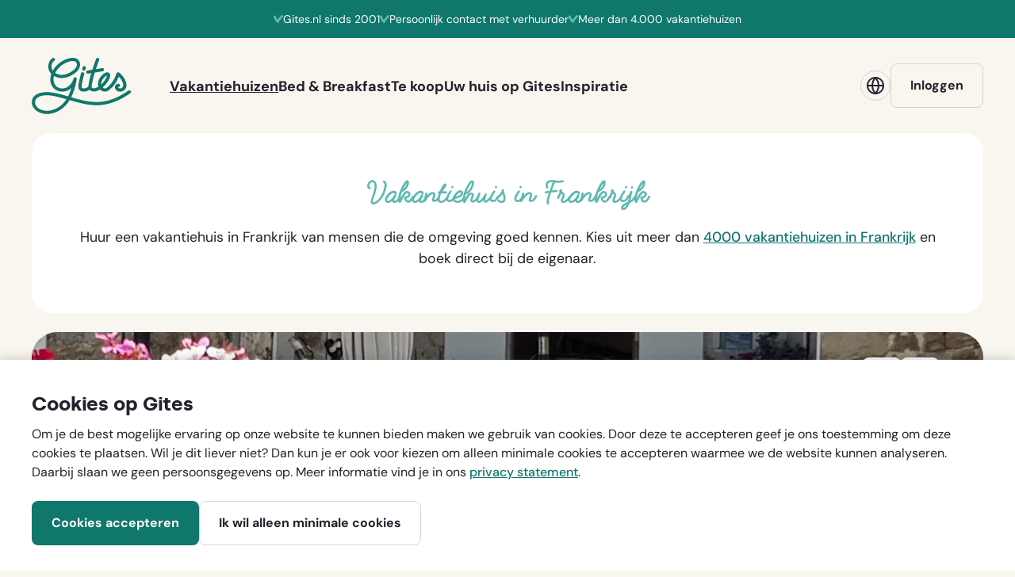

--- FILE ---
content_type: text/html; charset=utf-8
request_url: https://www.gites.com/nl/vakantiehuizen/auvergne-rhone-alpes/ardeche/chassiers/grand-paradis-15122
body_size: 28941
content:


<!DOCTYPE html>
<html lang=nl>
  <head>
    <!-- Google Tag Manager -->
    <script>(function (w, d, s, l, i) {
        w[l] = w[l] || [];
         function gtag(){w[l].push(arguments);}
         gtag('consent', 'default', {
           'ad_storage': 'denied',
           'ad_user_data': 'denied',
           'ad_personalization': 'denied',
           'analytics_storage': 'denied',
           'functionality_storage': 'denied',
           'personalization_storage': 'denied',
           'security_storage': 'denied'
         });

        w[l].push({
          'gtm.start':
            new Date().getTime(), event: 'gtm.js'
        }); var f = d.getElementsByTagName(s)[0],
          j = d.createElement(s), dl = l != 'dataLayer' ? '&l=' + l : ''; j.async = true; j.src =
            'https://www.googletagmanager.com/gtm.js?id=' + i + dl; f.parentNode.insertBefore(j, f);
      })(window, document, 'script', 'dataLayer', 'GTM-TGWCPLLG');</script>
    <!-- End Google Tag Manager -->

    <meta charset="utf-8">
    <meta name="viewport" content="width=device-width, initial-scale=1.0, viewport-fit=cover">
    <meta http-equiv="X-UA-Compatible" content="IE=edge">

    <!--
      Developed by Hoppinger BV 2022
      http://www.hoppinger.com
    -->

    <script>
      window.dataLayer = window.dataLayer || [];
      window.dataLayer.push({
        originalLocation:
          document.location.protocol + '//' + document.location.hostname + document.location.pathname + document.location.search
      });
    </script>

    <!-- Anti-flicker snippet (recommended) -->




            <meta name="og:url" content="https://www.gites.com/nl/vakantiehuizen/auvergne-rhone-alpes/ardeche/chassiers/grand-paradis-15122">
            <link rel="canonical" href="https://www.gites.com/nl/vakantiehuizen/auvergne-rhone-alpes/ardeche/chassiers/grand-paradis-15122">
            <meta name="og:type" content="article">
      <title>Bekijk vakantiehuis Grand Paradis in Ard&#xE8;che - Auvergne-Rh&#xF4;ne-Alpes | Gites</title>
      <meta property="title" name="title" content="Bekijk vakantiehuis Grand Paradis in Ard&#xE8;che - Auvergne-Rh&#xF4;ne-Alpes | Gites">
      <meta property="description" name="description" content="Huur vakantiehuis Grand Paradis - Chassiers. Boek direct bij de eigenaar. Geen verborgen kosten.">
      <meta property="og:url" content="https://www.gites.com/nl/vakantiehuizen/auvergne-rhone-alpes/ardeche/chassiers/grand-paradis-15122">
      <meta property="og:type" content="website">
      <meta property="og:title" content="Bekijk vakantiehuis Grand Paradis in Ard&#xE8;che - Auvergne-Rh&#xF4;ne-Alpes | Gites">
      <meta property="og:description" content="Huur vakantiehuis Grand Paradis - Chassiers. Boek direct bij de eigenaar. Geen verborgen kosten.">
      <meta property="og:image" content="https://gites.s3.amazonaws.com/photos/photo/17/5b/635608/original/175bb5767f3e1b25b691619ade6cff44.jpg">
      <meta property="twitter:card" name="twitter:card" content="summary">
      <meta property="twitter:url" name="twitter:url" content="https://www.gites.com/nl/vakantiehuizen/auvergne-rhone-alpes/ardeche/chassiers/grand-paradis-15122">
      <meta property="twitter:domain" name="twitter:domain" content="gites.nl">
      <meta property="twitter:title" name="twitter:title" content="Bekijk vakantiehuis Grand Paradis in Ard&#xE8;che - Auvergne-Rh&#xF4;ne-Alpes | Gites">
      <meta property="twitter:description" name="twitter:description" content="Huur vakantiehuis Grand Paradis - Chassiers. Boek direct bij de eigenaar. Geen verborgen kosten.">
      <meta property="twitter:image" name="twitter:image" content="https://gites.s3.amazonaws.com/photos/photo/17/5b/635608/original/175bb5767f3e1b25b691619ade6cff44.jpg">
      <meta name="facebook-domain-verification" content="hikrkjyzfjj3moousdcxgjkqtjd0b4">


    <script>
      var sitename = "Gites"
      var lang = "nl"
      var isSSR = false;
      var useSSR = true;
    </script>

      <link rel="preconnect" href="https://gites-production-wr-wp.s3.eu-central-1.amazonaws.com" />
      <link rel="preconnect" href="https://gites.s3.amazonaws.com" />
      <link rel="preload" as="font" type="font/woff2" href="/dist/main/assets/Styling/custom-theme/fonts/dm-sans/400.woff2" crossorigin />
      <link rel="preload" as="font" type="font/woff2" href="/dist/main/assets/Styling/custom-theme/fonts/dm-sans/700.woff2" crossorigin />
      <link rel="preload" as="font" type="font/woff2" href="/dist/main/assets/Styling/custom-theme/fonts/silka/silka-bold.woff2" crossorigin />

  <link href="/dist/main/9db5fec86f94061378cb2cf7cd7a24bc3e19586cb6a562b3b4a5d845fdc500c7.e63c6031180d984ca2a0.min.css" rel="stylesheet">
  <link href="/dist/main/spa.b748ebd4538bf6ceff47.min.css" rel="stylesheet">

    <!-- Favicons -->
    <link rel="apple-touch-icon" sizes="180x180" href="/apple-touch-icon.png">
    <link rel="mask-icon" href="/safari-pinned-tab.svg" color="#054e46">
    <link rel="icon" type="image/svg+xml" href="/favicon.svg">
    <meta name="apple-mobile-web-app-title" content="Gites">
    <meta name="application-name" content="Gites">
    <meta name="msapplication-TileColor" content="#f9f5ef">
    <meta name="theme-color" content="#f9f5ef">
    <link rel="manifest" href="/site.webmanifest" crossorigin="use-credentials">
  </head>

  <body>
    <!-- Google Tag Manager (noscript) -->
    <noscript><iframe src="https://www.googletagmanager.com/ns.html?id='GTM-TGWCPLLG'"
    height="0" width="0" style="display:none;visibility:hidden"></iframe></noscript>
    <!-- End Google Tag Manager (noscript) -->
    <input name="authenticity_token" type="hidden" value="CfDJ8FfR8ibMSeVAgqNuzHFxDlb586YE9rRBhAg8pMb4J31RCxRTY4brtR0pmwui9zAzDo8FLC1a47IvfwA2D3-HTv_3IO4iW0uHUiEhZB3KPXQFe2r7fJljqa1dyPDywnA9zXlzaqqyWi5nUQFj8GsXiCs" />

<div aria-hidden="true" class="sr-text" style="font-family: 'DM Sans'; font-weight: 400;">&nbsp;</div>
<div aria-hidden="true" class="sr-text" style="font-family: 'DM Sans'; font-weight: 700;">&nbsp;</div>
<div aria-hidden="true" class="sr-text" style="font-family: 'Silka'; font-weight: 700;">&nbsp;</div>

    

<script src="https://www.google.com/recaptcha/api.js?render=explicit" async defer></script>

    <div class="root" id="rootSSR">
      <div>
        <a href="#a11y-main" class="sr-text">Ga direct naar de content</a><a href="#a11y-booking-form" class="sr-text">Ga direct naar het boekingsformulier</a><a href="#a11y-footer" class="sr-text">Ga direct naar de footer</a><header class="siteheader sh sh--logged-out sh--default "><div class="sh__inner ls-container ls-gutter"><div class="sh__layout"><a id="a11y-logo" href="/nl/" title="Ga naar gites.com" class="sh__logo"><span class="sr-text">Ga naar gites.com</span><svg class="sh__logo-image" aria-hidden="true"><use xlink:href="#icon--logo-gites"></use></svg></a><nav class="sh__nav nav--header" id="a11y-nav-main" aria-hidden="true" aria-label="Primair"><div class="nav__inner"><ul class="nav__list"><li class="nav__item nav__item--default"><a href="/nl/vakantiehuizen" class=" nav__link" aria-current="page"><span class="nav__link-label">Vakantiehuizen</span></a></li><li class="nav__item nav__item--default"><a href="/nl/bed-and-breakfasts" class=" nav__link"><span class="nav__link-label">Bed &amp; Breakfast</span></a></li><li class="nav__item nav__item--default"><a href="/nl/tekoop" class=" nav__link"><span class="nav__link-label">Te koop</span></a></li><li class="nav__item nav__item--default"><a href="/nl/adverteren" class=" nav__link"><span class="nav__link-label">Uw huis op Gites</span></a></li><li class="nav__item nav__item--default"><a href="/nl/vakantie-inspiratie" class=" nav__link"><span class="nav__link-label">Inspiratie</span></a></li><li class="nav__item nav__item--language-switch"><button id="shLanguageSwitchMobileNav" class="button button--ghost button--m button--iconed button--block" title="" type="button"><svg class="button__icon" width="24" height="24" aria-hidden="true"><use xlink:href="#icon--globe"></use></svg><span class="button__label">Taal</span></button></li><li class="nav__item nav__item--login"><a id="shLoginMobileNav" class="button button--ghost button--m button--block " target="_self" href="/nl/auth/login"><span class="button__label">Inloggen</span></a></li></ul></div></nav><div class="sh__actions sh__actions--spacious"><div class="sh__action sh__action--login"><a id="shLoginToolbar" class="button button--ghost button--m sh__login " target="_self" href="/nl/auth/login"><span class="button__label">Inloggen</span></a></div><div class="sh__action sh__action--hamburger"><button class="sh__toggler" aria-controls="a11y-nav-main" aria-expanded="false"><svg class="sh__icon" width="16" height="16" aria-hidden="true"><use xlink:href="#icon--hamburger"></use></svg><span class="sh__toggler-label sh__label sr-text">Open menu</span></button></div></div></div></div><ul class="sh__usps ls-gutter"><li class="sh__usp"><svg class="" width="12" height="12" aria-hidden="true"><use xlink:href="#icon--check"></use></svg><span>4.000 vakantiehuizen in Frankrijk</span></li><li class="sh__usp"><svg class="" width="12" height="12" aria-hidden="true"><use xlink:href="#icon--check"></use></svg><span>Persoonlijk contact met verhuurder</span></li><li class="sh__usp"><svg class="" width="12" height="12" aria-hidden="true"><use xlink:href="#icon--check"></use></svg><span>Sinds 2001</span></li></ul></header><main id="a11y-main" class="main main--giteAdvertPage main--advert"><article class="page"><div itemscope="" itemtype="http://schema.org/Product"><header class="pageheader ph ph--advert ph--image"><div class="ph__inner"><div class="ph__content"><div class="ph__top"><ul class="ph__actions"><li class="ph__action"><span><button class="button--favorite favorite--empty ph__button ph__favorite-button button--icon-only"><span class="sr-text">Voeg toe aan favorieten</span><svg class="button__icon button__icon--empty" width="20" height="20" aria-hidden="true"><use xlink:href="#icon--heart"></use></svg><svg class="button__icon button__icon--full" width="20" height="20" aria-hidden="true"><use xlink:href="#icon--heart-full"></use></svg></button></span></li><li class="ph__action"><span><button class="ph__button ph__share button--icon-only" aria-controls="a11y-modal-share" aria-expanded="false"><span class="sr-text">Deel dit vakantiehuis</span><svg class="button__icon" width="20" height="20" aria-hidden="true"><use xlink:href="#icon--share"></use></svg></button></span></li></ul></div><div class="ph__bottom"><div class="ph__text"><h1 class="ph__title title--xl" itemprop="name">Grand Paradis</h1><div class="ph__intro text--m"><svg class="ph__icon--check" width="32" height="32" aria-hidden="true"><use xlink:href="#icon--check-circle"></use></svg><p><span>Te boeken met Gites garantie</span><span><button class="ph__info"><span class="sr-text">Bij Gites is je betaling gegarandeerd; ons betaalplatform staat onder toezicht van DNB, de centrale bank van Nederland. <a href="/gitesgarantie" target="_blank" onclick="event.stopPropagation()">Lees meer</a>.</span><svg class="ph__icon--question" width="18" height="18" aria-hidden="true"><use xlink:href="#icon--questionmark-circle"></use></svg></button></span></p></div></div><div class="ph__lightbox-wrapper"><button aria-expanded="false" aria-controls="a11y-lightbox-pageheader" class="button button--quaternary button--s button--icon ph__button ph__lightbox-button"><svg class="button__icon" width="20" height="20" aria-hidden="true"><use xlink:href="#icon--camera"></use></svg><span class="button__label"><span>Bekijk album </span><span>(25)</span></span></button></div></div></div><div class="ph__visual"><img loading="eager" fetchpriority="high" alt="" width="1328" height="640" src="//gites.s3.amazonaws.com/photos/photo/17/5b/635608/detail_header/175bb5767f3e1b25b691619ade6cff44.webp?1720356285" class="ph__image"><meta content="//gites.s3.amazonaws.com/photos/photo/17/5b/635608/detail_header/175bb5767f3e1b25b691619ade6cff44.webp?1720356285" itemprop="image"></div></div><div class="ph__bar"><div class="ph__bar-inner"><ul class="ph__facilities"><li class="ph__facility facility facility--advert-people facility--upto_people"><span><button class="facility__inner"><span class="sr-text">3 personen</span><svg class="facility__icon" aria-hidden="true"><use xlink:href="#icon--advert-people"></use></svg><span class="facility__count" aria-hidden="true">3</span></button></span></li><li class="ph__facility facility facility--advert-bathroom facility--bathrooms"><span><button class="facility__inner"><span class="sr-text">1 badkamer</span><svg class="facility__icon" aria-hidden="true"><use xlink:href="#icon--advert-bathroom"></use></svg><span class="facility__count" aria-hidden="true">1</span></button></span></li><li class="ph__facility facility facility--advert-room facility--bedrooms"><span><button class="facility__inner"><span class="sr-text">2 slaapkamers</span><svg class="facility__icon" aria-hidden="true"><use xlink:href="#icon--advert-room"></use></svg><span class="facility__count" aria-hidden="true">2</span></button></span></li><li class="ph__facility facility facility--advert-bed-single facility--one_person_beds"><span><button class="facility__inner"><span class="sr-text">0 éénpersoonsbedden</span><svg class="facility__icon" aria-hidden="true"><use xlink:href="#icon--advert-bed-single"></use></svg><span class="facility__count" aria-hidden="true">0</span></button></span></li><li class="ph__facility facility facility--advert-bed-double facility--two_person_beds"><span><button class="facility__inner"><span class="sr-text">2 tweepersoonsbedden</span><svg class="facility__icon" aria-hidden="true"><use xlink:href="#icon--advert-bed-double"></use></svg><span class="facility__count" aria-hidden="true">2</span></button></span></li><li class="ph__facility facility facility--advert-star facility--Door de Franse overheid geclasseerd huis"><span><button class="facility__inner"><span class="sr-text">Door de Franse overheid geclasseerd huis</span><svg class="facility__icon" aria-hidden="true"><use xlink:href="#icon--advert-star"></use></svg><span class="facility__count" aria-hidden="true">3</span></button></span></li></ul></div></div></header><div class="page__content page__content--commission-model"><section class="block block--advert-detail inview"><div class="block__inner ls-container ls-gutter ls-spacing"><div class="block__layout"><div class="block__col block__col--main"><section class="block__section section--navigation" id="navigation"><div class="section__inner"><div class="section__content"><nav class="section__nav section__clickables ls-clickables" aria-label="Jouw selectie"><div class="section__clickable ls-clickable"><a id="linkReturn" class="button button--quaternary button--m button--iconed section__link section__return " target="_self" href="/nl/vakantiehuizen/15122/return_to_selection"><svg class="button__icon" width="14" height="14" aria-hidden="true"><use xlink:href="#icon--arrow-left"></use></svg><span class="button__label">Bekijk alle huizen</span></a></div></nav></div></div></section><section class="block__section section--breadcrumbs" id="breadcrumbs"><div class="section__inner"><div class="section__content"><nav class="breadcrumbs " aria-label="Broodkruimels"><ol class="breadcrumbs__list breadcrumbs__list--6"><li class="breadcrumbs__item"><a href="/nl/" class="breadcrumbs__link">Homepage</a></li><li class="breadcrumbs__item"><a href="/nl/vakantiehuizen" class="breadcrumbs__link">Vakantiehuizen</a></li><li class="breadcrumbs__item"><a href="/nl/vakantiehuizen/auvergne-rhone-alpes" class="breadcrumbs__link">Auvergne-Rhône-Alpes</a></li><li class="breadcrumbs__item"><a href="/nl/vakantiehuizen/ardeche" class="breadcrumbs__link">Ardèche</a></li><li class="breadcrumbs__item"><a href="/nl/vakantiehuizen?msa=44.55_4.3_12" class="breadcrumbs__link">Chassiers</a></li><li class="breadcrumbs__item"><span aria-current="page">Grand Paradis</span></li></ol></nav></div></div></section><section class="block__section section--host" id="host"><div class="section__inner"><div class="section__content"><div class="section__visual"><img loading="eager" alt="Marie Louise" width="100" height="100" src="//gites.s3.amazonaws.com/photos/user/3b/69/191426/thumb/3b6905543d5038c8ef6a30afdedbcba7.webp?1656536456" class="section__image"></div><div class="section__text"><h2 class="section__subtitle">Je bent te gast bij <button id="a11y-popover-button-host" class="popover__button link--default-black">Marie Louise</button></h2><p class="section__subintro text--s">Reageert meestal binnen 3 dagen.</p></div></div></div></section><section class="block__section section--interior" id="interior"><div class="section__inner"><header class="section__header"><h2 class="section__title title--s">Over dit vakantiehuis</h2><div class="section__intro"><ul class="list--iconed"><li class="list__item"><div class="list__visual"><svg class="list__icon" width="22" height="22" aria-hidden="true"><use xlink:href="#icon--advert-premise"></use></svg></div><span class="list__label">Rustige, landelijke omgeving met enige landbouwactiviteit</span></li></ul></div></header><div class="section__content"><div class="read-more block__readmore" id="a11y-read-more-interior" inert="" aria-live="polite" style="height: 180px; overflow: hidden;"><div class="text--styled"><p>Het vakantiehuis Grand Paradis van Art en Route is gelegen in de Franse Ardèche, gemeente Chassiers nabij Lagentiere. De zeer ruime gite is voorzien van alle moderne gemakken: moderne keuken, badkamer met douche toilet en wastafel. Een hout gestookte kachel maakt het huiselijke comfort compleet. De gite beschikt over een slaapkamer met toegang tot de badkamer. In een apart gedeelte van de woonruimte staat nog een twee persoons bed waardoor de gite bewoond kan worden door vier personen. De gite geeft uitzicht op het zwembad en de grote tuin/moestuin, Op het ruime terras van de gite staat een grote tafel waar kan worden gegeten. In de hangstoel is het heerlijk relaxen.  Bewoners van de gite kunnen tevens genieten van de diverse terrassen rondom het huis.
<br>Het verwarmde zwembad heeft een afmeting van 12m x 3m en is gevuld met zilt water.
<br>Twee maal per week wordt table d'hote aangeboden tegen de prijs van € 35.- pp ( 4 gangen, incl. wijn)
<br>Dagelijks kunt u gebruik maken van een kleine maaltijd bestaande uit een grote kom soep, een kaasplank, stokbrood wijn, dessert en koffie/thee voor € 25.- p/p
<br>Om de absolute rust van onze gasten te kunnen garanderen ontvangen wij alleen volwassenen vanaf 18 jaar.</p></div><div class="section__registration-number"><h3 class="title--xs">Registratienummer</h3><p>07058000031BJ (<abbr title="Maison secondaire">MS</abbr>)</p></div></div><button class="block__readmore-button button--toggle" aria-controls="a11y-read-more-interior" aria-expanded="false"><span class="button__icon" aria-hidden="true"></span><span class="button__label">Toon meer</span></button></div></div></section><section class="block__section section--facilities" id="facilities"><div class="section__inner"><header class="section__header"><h2 class="section__title title--s">Faciliteiten</h2></header><div class="section__content"><ul class="section__facilities text--m list--checked columns--3 "><li class="list__item"><svg class="list__icon" width="12" height="12" aria-hidden="true"><use xlink:href="#icon--check"></use></svg><span class="list__label">Niet-roken</span></li><li class="list__item"><svg class="list__icon" width="12" height="12" aria-hidden="true"><use xlink:href="#icon--check"></use></svg><span class="list__label">Historisch pand</span></li><li class="list__item"><svg class="list__icon" width="12" height="12" aria-hidden="true"><use xlink:href="#icon--check"></use></svg><span class="list__label">Ecologisch</span></li><li class="list__item"><svg class="list__icon" width="12" height="12" aria-hidden="true"><use xlink:href="#icon--check"></use></svg><span class="list__label">Alleen volwassenen</span></li><li class="list__item"><svg class="list__icon" width="12" height="12" aria-hidden="true"><use xlink:href="#icon--check"></use></svg><span class="list__label">Wasmachine</span></li><li class="list__item"><svg class="list__icon" width="12" height="12" aria-hidden="true"><use xlink:href="#icon--check"></use></svg><span class="list__label">Wasdroger</span></li><li class="list__item"><svg class="list__icon" width="12" height="12" aria-hidden="true"><use xlink:href="#icon--check"></use></svg><span class="list__label">Strijkijzer</span></li><li class="list__item"><svg class="list__icon" width="12" height="12" aria-hidden="true"><use xlink:href="#icon--check"></use></svg><span class="list__label">Moestuin</span></li><li class="list__item"><svg class="list__icon" width="12" height="12" aria-hidden="true"><use xlink:href="#icon--check"></use></svg><span class="list__label">Omheinde tuin</span></li><li class="list__item"><svg class="list__icon" width="12" height="12" aria-hidden="true"><use xlink:href="#icon--check"></use></svg><span class="list__label">Table d'hôtes</span></li><li class="list__item"><svg class="list__icon" width="12" height="12" aria-hidden="true"><use xlink:href="#icon--check"></use></svg><span class="list__label">Internet</span></li><li class="list__item"><svg class="list__icon" width="12" height="12" aria-hidden="true"><use xlink:href="#icon--check"></use></svg><span class="list__label">Fietsen bij huis</span></li><li class="list__item"><svg class="list__icon" width="12" height="12" aria-hidden="true"><use xlink:href="#icon--check"></use></svg><span class="list__label">Open haard</span></li><li class="list__item"><svg class="list__icon" width="12" height="12" aria-hidden="true"><use xlink:href="#icon--check"></use></svg><span class="list__label">Haardroger</span></li><li class="list__item"><svg class="list__icon" width="12" height="12" aria-hidden="true"><use xlink:href="#icon--check"></use></svg><span class="list__label">Met zwembad</span></li><li class="list__item"><svg class="list__icon" width="12" height="12" aria-hidden="true"><use xlink:href="#icon--check"></use></svg><span class="list__label">Verwarmd zwembad</span></li></ul></div></div></section><section class="block__section section--surroundings" id="surroundings"><div class="section__inner"><header class="section__header"><h2 class="section__title title--s">In de buurt</h2></header><div class="section__content"><div class="section__map"><figure class="figure--map map--static"><button class="figure__visual" role="button"><img loading="lazy" alt="Klik op de afbeelding om een interactieve kaart te openen" src="data:image/svg+xml;utf8, <svg xmlns='http://www.w3.org/2000/svg' width='1' height='1' viewBox='0 0 1 1'><rect width='1' height='1' x='0' y='0' fill='none'/> </svg>" class="figure__image"></button><figcaption class="figure__caption text--s"><p class="text--muted">Klik op de afbeelding om een interactieve kaart te openen</p></figcaption></figure></div><div class="read-more block__readmore" id="a11y-read-more-surroundings" inert="" aria-live="polite" style="height: 100px; overflow: hidden;"><div class="text--styled"><p>Art en Route is gelegen in de prachtige Ardèche. De gite van Art en Route ligt in een "hameau" ( gehucht) : La Davalade , nabij het oude Largentiere waar wekelijks een markt te vinden is met lokale producten. Art en Route is ruim een uur rijden vanaf Motelimar, gelegen aan de Route du Soleil. 
<br>De gite bevindt zich binnen het oude grote kasteelachtige "maison en pierre", De gite heeft een eigen ingang en heeft alle mogelijke privacy.
</p></div><ul class="section__facilities text--m list--checked columns--2 "><li class="list__item"><svg class="list__icon" width="12" height="12" aria-hidden="true"><use xlink:href="#icon--check"></use></svg><span class="list__label">Landelijk</span></li><li class="list__item"><svg class="list__icon" width="12" height="12" aria-hidden="true"><use xlink:href="#icon--check"></use></svg><span class="list__label">Bergachtig</span></li><li class="list__item"><svg class="list__icon" width="12" height="12" aria-hidden="true"><use xlink:href="#icon--check"></use></svg><span class="list__label">Heuvelachtig</span></li><li class="list__item"><svg class="list__icon" width="12" height="12" aria-hidden="true"><use xlink:href="#icon--check"></use></svg><span class="list__label">Bosrijk</span></li><li class="list__item"><svg class="list__icon" width="12" height="12" aria-hidden="true"><use xlink:href="#icon--check"></use></svg><span class="list__label">In/bij een dorp</span></li><li class="list__item"><svg class="list__icon" width="12" height="12" aria-hidden="true"><use xlink:href="#icon--check"></use></svg><span class="list__label">Op de boerderij</span></li><li class="list__item"><svg class="list__icon" width="12" height="12" aria-hidden="true"><use xlink:href="#icon--check"></use></svg><span class="list__label">Aan zwemwater</span></li></ul></div><button class="block__readmore-button button--toggle" aria-controls="a11y-read-more-surroundings" aria-expanded="false"><span class="button__icon" aria-hidden="true"></span><span class="button__label">Toon meer</span></button></div></div></section><section class="block__section section--culture" id="culture"><div class="section__inner"><header class="section__header"><h2 class="section__title title--s">Culinair en wijn</h2></header><div class="section__content"><div class="block__readmore"><div class="text--styled"><p>In de omgeving zijn verschillende wijngaarden en wijnboeren te bezoeken. Er zijn diverse rondleidingen op de verschillende Vignobles. De wijnboeren zijn erg trots op hun producten en vertellen u graag over hun wijn. De wijn uit de Ardèche is vol van smaak en erg lekker!</p></div></div></div></div></section><section class="block__section section--activities" id="activities"><div class="section__inner"><header class="section__header"><h2 class="section__title title--s">Wat is er te doen</h2></header><div class="section__content"><div class="read-more block__readmore" id="a11y-read-more-activities" inert="" aria-live="polite" style="height: 180px; overflow: hidden;"><div class="text--styled"><p>De Ardèche, ligt in het zuidoosten van Frankrijk en dankt zijn naam aan de rivier Ardèche. Het is een gevarieerd landschap met historische dorpen, waaronder Ruoms. In het zuiden grenzend aan het grote nationale park “Cevennen”. Op de rivier Ardèche kan men kajakken en kanoën. Verder is het een paradijs voor fietsers en wandelaars. Niet te missen is de Pont d’Arc, een hoge en natuurlijke rotsbrug, die ontstaan is door de krachten van de rivier Ardèche. De Pont d’Arc is gelegen op ca. 5km van het plaatsje Vallon Pont d’Arc.
<br>De gite van Art en Route voorziet in mountainbikes. Wij kunnen u adviseren in de keuze voor restaurants. Er zijn uitgebreide wandelroutes en fietsroutes beschikbaar. Ons verwarmde zilt water zwembad staat tot uw beschikking. Mocht u interesse hebben in de biologische keuken bestaat de mogelijkheid om uw eigen maaltijd uit de moestuin samen te stellen. Art en Route staat voor genieten, rust, prachtige natuur en een fabuleus uitzicht.  
<br>Op de nabij gelegen rivier de Ardèche kan u zich tegoed doen aan kanovaren en "canyoning". 
<br>In Largentiere bestaat de mogelijkheid om e-bikes te huren waardoor het fietsen in de bergachtige omgeving een feest wordt.
<br>Bij aankomst kunnen jullie gebruik maken van een :”Souper avec un petit plat” ; een heerlijke soep, bereid van groenten uit eigen tuin met daarbij een klein bordje met wat lekkers. Dit alles vergezeld van een uitgebreide kaasplank met een heerlijk frans stokbroodje. Natuurlijk wordt hier de plaatselijke wijn bij geschonken. Als dessert een verrassing uit de keuken. En daarna koffie of  Verveine thee (uit onze moestuin) De kosten van deze heerlijke souper zijn € 25,- p/p inclusief wijn naar keuze. 
<br>Veelal op maandag kookt Marie Louise een uitgebreide 4 gangen maaltijd bestaande uit een voorgerecht, hoofdgerecht, uitgebreide kaasplank, dessert en koffie of thee. Alle producten zijn vers en uit eigen moestuin. Met veel liefde en aandacht worden de maaltijden bereid. Daarnaast is het een uitgelezen mogelijkheid om ook de andere gasten te leren kennen. 
<br>De kosten voor deze maaltijd zijn € 35,- p/p inclusief wijn naar keuze. </p><p></p></div><ul class="section__facilities text--m list--checked columns--2 "><li class="list__item"><svg class="list__icon" width="12" height="12" aria-hidden="true"><use xlink:href="#icon--check"></use></svg><span class="list__label">Aan fietsroute</span></li><li class="list__item"><svg class="list__icon" width="12" height="12" aria-hidden="true"><use xlink:href="#icon--check"></use></svg><span class="list__label">Bij wandelpaden</span></li><li class="list__item"><svg class="list__icon" width="12" height="12" aria-hidden="true"><use xlink:href="#icon--check"></use></svg><span class="list__label">Aan mountainbike route</span></li><li class="list__item"><svg class="list__icon" width="12" height="12" aria-hidden="true"><use xlink:href="#icon--check"></use></svg><span class="list__label">Vissen</span></li><li class="list__item"><svg class="list__icon" width="12" height="12" aria-hidden="true"><use xlink:href="#icon--check"></use></svg><span class="list__label">Bergsport</span></li><li class="list__item"><svg class="list__icon" width="12" height="12" aria-hidden="true"><use xlink:href="#icon--check"></use></svg><span class="list__label">Vlieg en zweefsport</span></li></ul></div><button class="block__readmore-button button--toggle" aria-controls="a11y-read-more-activities" aria-expanded="false"><span class="button__icon" aria-hidden="true"></span><span class="button__label">Toon meer</span></button></div></div></section><section class="block__section section--remarks" id="remarks"><div class="section__inner"><header class="section__header"><h2 class="section__title title--s">Wat je ook moet weten...</h2></header><div class="section__content"><div class="block__readmore"><div class="text--styled"><p>Privacy, rust, gastvrijheid en een prachtig uitzicht is wat wij u bieden voor een aangenaam verblijf. Onze gite is alleen geschikt voor volwassenen en is niet toegerust om baby's en kinderen tot 14 jaar te ontvangen. </p></div></div></div></div></section><section class="block__section section--youtube" id="youtube"><div class="section__inner"><header class="section__header"><h2 class="section__title title--s">Video</h2></header><div class="section__content"><figure class="media
        
        media--video"><aside class="cookie-placeholder"></aside></figure></div></div></section><section class="block__section section--additional-fees" id="additional-fees"><div class="section__inner"><header class="section__header"><h2 class="section__title title--s">Overige prijsinformatie en aanbiedingen</h2></header><div class="section__content"><div class="text--styled"><p>Zwemhanddoeken zijn bij de huurprijs inbegrepen
<br>Graag schoonmaakkosten € 75.- contant te voldoen bij vertrek.</p></div><div class="section__additional-fees additional-fees"><div class="af">
<h3>Prijs is inclusief</h3>
<p>Handdoeken, Linnengoed</p>

</div>
<div class="af">
<h3>Prijs is exclusief</h3>
<ul class="infolist infolist--justify infolist--bordered">
<li class="infolist__item">
<span class="infolist__label">
Schoonmaakkosten
 (verplicht)
</span>
<span class="infolist__value">
€ 75,00
</span>
</li>

</ul>
</div>

</div></div></div></section><section class="block__section section--contact" id="contact"><div class="section__inner"><header class="section__header"><h2 class="section__title title--s">Heb je vragen?</h2></header><div class="section__content"><button id="contactHostFormButton" class="button button--secondary button--m button--chevroned " title="" type="button" aria-controls="a11y-contact-host-form" aria-expanded="false"><span class="button__label">Neem contact op met de host</span><svg class="button__icon button__chevron" width="12" height="12" aria-hidden="true"><use xlink:href="#icon--chevron-down"></use></svg></button><div class="section__form content-toggle" id="a11y-contact-host-form" inert=""><form class="form form--contact-host"><div class="form__inner"><div class="form__row"><div class="form__cell form__cell--first"><div class="fs__group fs__group--no-spacing fs__group--input "><label class="fs__label form-label" for="contactHostFormFirstName">Voornaam</label><input inputmode="text" aria-required="true" aria-invalid="false" id="contactHostFormFirstName" class="fs__input form-control" value=""></div></div><div class="form__cell form__cell--last"><div class="fs__group fs__group--no-spacing fs__group--input "><label class="fs__label form-label" for="contactHostFormLastName">Achternaam</label><input inputmode="text" aria-required="true" aria-invalid="false" id="contactHostFormLastName" class="fs__input form-control" value=""></div></div><div class="form__cell form__cell--email"><div class="fs__group fs__group--no-spacing fs__group--input "><label class="fs__label form-label" for="contactHostFormEmail">E-mailadres</label><input inputmode="email" aria-required="true" aria-invalid="false" type="email" id="contactHostFormEmail" class="fs__input form-control" value=""></div></div><div class="form__cell form__cell--date"><div class="fs__group fs__group--datepicker fs__group--date-placeholder fs__group--undefined fs__group--no-spacing"><div class=""><div class="DateRangePicker DateRangePicker_1"><div><div class="DateRangePickerInput DateRangePickerInput_1 DateRangePickerInput__withBorder DateRangePickerInput__withBorder_2 DateRangePickerInput__showClearDates DateRangePickerInput__showClearDates_3"><button class="DateRangePickerInput_calendarIcon DateRangePickerInput_calendarIcon_1" type="button" aria-label="Interact with the calendar and add the check-in date for your trip."><svg class="" width="24" height="24" aria-hidden="true"><use xlink:href="#icon--calendar"></use></svg></button><div class="DateInput DateInput_1"><input class="DateInput_input DateInput_input_1" aria-label="In welke periode?" type="text" id="contactStartDate" name="contactStartDate" placeholder="In welke periode?" autocomplete="off" aria-describedby="DateInput__screen-reader-message-contactStartDate" value=""><p class="DateInput_screenReaderMessage DateInput_screenReaderMessage_1" id="DateInput__screen-reader-message-contactStartDate">Press the down arrow key to interact with the calendar and
  select a date. Press the question mark key to get the keyboard shortcuts for changing dates.</p></div><div class="DateRangePickerInput_arrow DateRangePickerInput_arrow_1" aria-hidden="true" role="presentation"><svg class="" width="16" height="16" aria-hidden="true"><use xlink:href="#icon--arrow-right"></use></svg></div><div class="DateInput DateInput_1"><input class="DateInput_input DateInput_input_1" aria-label="Tot" type="text" id="contactEndDate" name="contactEndDate" placeholder="Tot" autocomplete="off" aria-describedby="DateInput__screen-reader-message-contactEndDate" value=""><p class="DateInput_screenReaderMessage DateInput_screenReaderMessage_1" id="DateInput__screen-reader-message-contactEndDate">Press the down arrow key to interact with the calendar and
  select a date. Press the question mark key to get the keyboard shortcuts for changing dates.</p></div><button type="button" aria-label="Clear Dates" class="DateRangePickerInput_clearDates DateRangePickerInput_clearDates_1 DateRangePickerInput_clearDates__hide DateRangePickerInput_clearDates__hide_2"><svg class="" width="12" height="12" aria-hidden="true"><use xlink:href="#icon--cross"></use></svg></button></div></div></div></div></div><div class="fs__group fs__group--no-spacing text--m"><div class="form-check"><input name="cb-contactHostFormDateUnknown" aria-invalid="false" type="checkbox" id="contactHostFormDateUnknown-1" class="form-check-input"><label for="contactHostFormDateUnknown-1" class="text--styled form-check-label">Ik weet nog niet precies welke data</label></div></div></div><div class="form__cell form__cell--people"><div class="fs__group fs__group--no-spacing fs__group--select fs__group--people"><label class="sr-text form-label" for="constHostFormPeople">Met hoeveel personen?</label><div class=" react-select css-b62m3t-container" id="constHostFormPeople"><span id="react-select-2-live-region" class="css-7pg0cj-a11yText"></span><span aria-live="polite" aria-atomic="false" aria-relevant="additions text" class="css-7pg0cj-a11yText"></span><div class=" react-select__control css-cp01gg-control"><svg class="react-select__icon" width="24" height="24" aria-hidden="true"><use xlink:href="#icon--persons"></use></svg><div class="react-select__value-container react-select__value-container--has-value css-14oxtc6"><div class="react-select__single-value css-w54w9q-singleValue">Met hoeveel personen?</div><input id="react-select-2-input" tabindex="0" inputmode="none" aria-autocomplete="list" aria-expanded="false" aria-haspopup="true" aria-invalid="false" role="combobox" aria-readonly="true" class="css-1hac4vs-dummyInput" value=""></div><div class="react-select__indicators css-1wy0on6"><div class="react-select__indicator react-select__dropdown-indicator css-g56vrd-indicatorContainer" aria-hidden="true"><svg class="" width="14" height="14" aria-hidden="true"><use xlink:href="#icon--chevron-down"></use></svg></div></div></div></div></div></div><div class="form__cell form__cell--message"><div class="fs__group fs__group--no-spacing fs__group--input "><label class="fs__label form-label" for="contactHostFormMessage">Jouw bericht aan Marie Louise</label><textarea rows="6" inputmode="text" aria-required="true" aria-invalid="false" id="contactHostFormMessage" class="fs__input form-control"></textarea></div></div><div class="form__cell form__cell--notification"><div role="alert" class="fade fs__alert text--styled text--s fs__alert--info  alert alert-info show"><p><b>TIP:</b> Op deze plaats kun je je kort voorstellen en de verhuurder bijvoorbeeld laten weten wat je zo aantrekkelijk vindt aan dit huis. Maar ook: staat de datum van je vakantie al vast of is deze nog flexibel? Zijn er nog bepaalde dingen die je over het huis wilt weten?</p></div></div></div><footer class="form__footer ls-clickables--end"><div class="ls-clickable"><button id="contactHostFormButtonCancel" class="button button--ghost button--m " title="" type="button"><span class="button__label">Annuleren</span></button></div><div class="ls-clickable"><button id="contactHostFormButtonSubmit" class="button button--secondary button--m " title="" type="submit"><span class="button__label">Verstuur je bericht</span></button></div></footer></div></form></div></div></div></section><section class="block__section section--guestbook" id="guestbook"><div class="section__inner"><header class="section__header"><div class="section__header-inner"><h2 class="section__title title--s">Recensies</h2><div class="section__intro">Grand Paradis heeft de afgelopen 4 jaar geen recensies gekregen.</div></div></header><div class="section__content"><ul class="section__list list--reviews"><li class="list__item"><article class="list__article"><div class="list__inner cf"><header class="list__header"><div class="list__header-inner"><h3 class="list__title title--xs"><span itemprop="name">Harry &amp; Martine uit Tegelen</span></h3><p class="list__intro text--s"><time datetime="2017-08-19T00:00:00.000Z">Bezocht in augustus 2017</time></p></div><div class="rating-sticker list__rating"><span class="sr-text">10 sterren</span><span class="rating-sticker__grade" aria-hidden="true"><span>10</span></span></div></header><div class="list__text" lang="nl"><div class="block__readmore"><div itemprop="description" class="text--styled"><p>Wat een geweldige mensen, zo gastvrij! De Gite was boven verwachting en de omgeving prachtig! Één week was veel te kort voor deze belevenis.
<br>We hebben meteen weer geboekt voor 2018. </p></div></div></div></div></article></li><li class="list__item"><article class="list__article"><div class="list__inner cf"><header class="list__header"><div class="list__header-inner"><h3 class="list__title title--xs"><span itemprop="name">Serlane Dumoulin uit Dilbeek</span></h3><p class="list__intro text--s"><time datetime="2017-07-29T00:00:00.000Z">Bezocht in juli 2017</time></p></div><div class="rating-sticker list__rating"><span class="sr-text">10 sterren</span><span class="rating-sticker__grade" aria-hidden="true"><span>10</span></span></div></header><div class="list__text" lang="nl"><div class="read-more block__readmore" id="a11y-read-more-review-19110" inert="" aria-live="polite" style="height: 96px; overflow: hidden;"><div itemprop="description" class="text--styled"><p>Dit was een geweldig rustgevend weekje, mede mogelijk gemaakt door Marie-Louise en Hans, die er echt voor zorgen dat je je goed voelt bij hun. Wij logeerden in de gîte 2 : "La Petite Maison" en dit was een hele mooie studio. Keuken, eettafel, kamer en badkamer waren uitstekend ingericht + 2 prachtige terrassen met zicht op het zwembad en de mooie natuur in de Ardèche. De weg naar Art en Route was in het begin wat moeilijk omdat het redelijk smal is, maar na een paar dagen ben je dit al gewoon. Dank jullie wel Marie-Louise en Hans ook voor het lekkere etentje samen met de nodige sfeer en gezelligheid! </p></div></div><button class="block__readmore-button button--toggle" aria-controls="a11y-read-more-review-19110" aria-expanded="false"><span class="button__icon" aria-hidden="true"></span><span class="button__label">Toon meer</span></button></div></div></article></li></ul><aside class="section__aside"><div class="section__toggler ls-clickables"><div class="ls-clickable"><button id="reviewsFormButton" class="button button--secondary button--m button--chevroned " title="" type="button" aria-controls="a11y-guestbook-form" aria-expanded="false"><span class="button__label">Hier geweest? Schrijf een recensie</span><svg class="button__icon button__chevron" width="12" height="12" aria-hidden="true"><use xlink:href="#icon--chevron-down"></use></svg></button></div></div><div class="section__form content-toggle" id="a11y-guestbook-form" inert=""><form class="form form--guestbook"><div class="form__inner"><div class="card--text card--s card--has-icon bg--white text--m ls-spacing--wysiwyg"><div class="card__inner"><svg class="card__icon" width="20" height="20" aria-hidden="true"><use xlink:href="#icon--exclamation-circle"></use></svg><div class="card__content text--styled">Let op: we publiceren je naam en woonplaats bij je recensie. Je e-mailadres wordt echter nooit gepubliceerd.</div></div></div><div class="form__row"><div class="form__cell form__cell--name"><div class="fs__group fs__group--no-spacing fs__group--input "><label class="fs__label form-label" for="guestbookFormName">Naam</label><input inputmode="text" aria-required="true" aria-invalid="false" id="guestbookFormName" class="fs__input form-control" value=""></div></div><div class="form__cell form__cell--city"><div class="fs__group fs__group--no-spacing fs__group--input "><label class="fs__label form-label" for="guestbookFormCity">Woonplaats</label><input inputmode="text" aria-required="true" aria-invalid="false" id="guestbookFormCity" class="fs__input form-control" value=""></div></div><div class="form__cell form__cell--email"><div class="fs__group fs__group--no-spacing fs__group--input "><label class="fs__label form-label" for="guestbookFormEmail">E-mailadres</label><input inputmode="email" aria-required="true" aria-invalid="false" id="guestbookFormEmail" class="fs__input form-control" value=""></div></div><div class="form__cell form__cell--date"><div class="fs__group fs__group--datepicker fs__group--date-placeholder fs__group--undefined fs__group--no-spacing"><div class=""><div class="DateRangePicker DateRangePicker_1"><div><div class="DateRangePickerInput DateRangePickerInput_1 DateRangePickerInput__withBorder DateRangePickerInput__withBorder_2 DateRangePickerInput__showClearDates DateRangePickerInput__showClearDates_3"><button class="DateRangePickerInput_calendarIcon DateRangePickerInput_calendarIcon_1" type="button" aria-label="Interact with the calendar and add the check-in date for your trip."><svg class="" width="24" height="24" aria-hidden="true"><use xlink:href="#icon--calendar"></use></svg></button><div class="DateInput DateInput_1"><input class="DateInput_input DateInput_input_1" aria-label="Wanneer ben je hier geweest?" type="text" id="reviewStartDate" name="reviewStartDate" placeholder="Wanneer ben je hier geweest?" autocomplete="off" aria-describedby="DateInput__screen-reader-message-reviewStartDate" value=""><p class="DateInput_screenReaderMessage DateInput_screenReaderMessage_1" id="DateInput__screen-reader-message-reviewStartDate">Press the down arrow key to interact with the calendar and
  select a date. Press the question mark key to get the keyboard shortcuts for changing dates.</p></div><div class="DateRangePickerInput_arrow DateRangePickerInput_arrow_1" aria-hidden="true" role="presentation"><svg class="" width="16" height="16" aria-hidden="true"><use xlink:href="#icon--arrow-right"></use></svg></div><div class="DateInput DateInput_1"><input class="DateInput_input DateInput_input_1" aria-label="Tot" type="text" id="reviewEndDate" name="reviewEndDate" placeholder="Tot" autocomplete="off" aria-describedby="DateInput__screen-reader-message-reviewEndDate" value=""><p class="DateInput_screenReaderMessage DateInput_screenReaderMessage_1" id="DateInput__screen-reader-message-reviewEndDate">Press the down arrow key to interact with the calendar and
  select a date. Press the question mark key to get the keyboard shortcuts for changing dates.</p></div><button type="button" aria-label="Clear Dates" class="DateRangePickerInput_clearDates DateRangePickerInput_clearDates_1 DateRangePickerInput_clearDates__hide DateRangePickerInput_clearDates__hide_2"><svg class="" width="12" height="12" aria-hidden="true"><use xlink:href="#icon--cross"></use></svg></button></div></div></div></div></div></div><div class="form__cell form__cell--rating"><div class="fs__group fs__group--no-spacing fs__group--select "><label class="sr-text form-label" for="guestbookFormRating">Waardering</label><div class=" react-select css-b62m3t-container" id="guestbookFormRating"><span id="react-select-3-live-region" class="css-7pg0cj-a11yText"></span><span aria-live="polite" aria-atomic="false" aria-relevant="additions text" class="css-7pg0cj-a11yText"></span><div class=" react-select__control css-cp01gg-control"><div class="react-select__value-container react-select__value-container--has-value css-14oxtc6"><div class="react-select__single-value css-w54w9q-singleValue">10 - Uitstekend</div><input id="react-select-3-input" tabindex="0" inputmode="none" aria-autocomplete="list" aria-expanded="false" aria-haspopup="true" aria-invalid="false" role="combobox" aria-readonly="true" class="css-1hac4vs-dummyInput" value=""></div><div class="react-select__indicators css-1wy0on6"><div class="react-select__indicator react-select__dropdown-indicator css-g56vrd-indicatorContainer" aria-hidden="true"><svg class="" width="14" height="14" aria-hidden="true"><use xlink:href="#icon--chevron-down"></use></svg></div></div></div></div></div></div><div class="form__cell form__cell--message"><div class="fs__group fs__group--no-spacing fs__group--input "><label class="fs__label form-label" for="guestbookFormMessage">Jouw recensie van Grand Paradis</label><textarea rows="6" inputmode="text" aria-required="true" aria-invalid="false" id="guestbookFormMessage" class="fs__input form-control"></textarea></div></div><div class="form__cell form__cell--image"><div class="fs__group fs__group--no-spacing fs__group--upload"><label class="fs__label form-label" for="guestbookFormImage">Upload een foto<span> (optioneel)</span></label><input aria-required="false" aria-invalid="false" accept="image/*" type="file" id="guestbookFormImage" class="fs__input form-control"></div></div></div><footer class="fs__footer ls-clickables--end"><div class="ls-clickable"><button id="guestbookFormButtonCancel" class="button button--ghost button--m " title="" type="button"><span class="button__label">Annuleren</span></button></div><div class="ls-clickable"><button id="guestbookFormButtonSubmit" class="button button--secondary button--m " title="" type="submit"><span class="button__label">Voeg recensie toe</span></button></div></footer></div></form></div></aside></div></div></section></div><div class="block__col block__col--side"><section id="a11y-booking-form" class="block__pricing-box pricing-box pb" aria-live="polite"><div class="pb__inner"><div class="pb__numbers pb__toolbar"><div itemprop="offers" itemscope="" itemtype="http://schema.org/Offer" class="pb__price pb__price--loaded pb__price--vertical pb__price--known pb__price--no-offer"><p class="pb__price-label text--xs text--muted"><span>Prijs per week vanaf</span><button id="a11y-popover-button-pb-additional-fees-mobileToolbarView" class="popover__button pb__tooltip-button"><span class="sr-text">Overige prijsinformatie</span><svg class="pb__tooltip-icon" width="18" height="18" aria-hidden="true"><use xlink:href="#icon--questionmark-circle"></use></svg></button></p><p class="pb__price-sum"><span>€&nbsp;875</span><meta itemprop="priceCurrency" content="EUR"><meta itemprop="price" content="875"></p></div><div class="pb__toggler"><button id="toggleMobileBookingForm" class="button button--secondary button--s " title="" type="button"><span class="button__label">Beschikbaarheid controleren</span></button></div></div>  <div class="pb__wrapper pb__overlay" inert=""><div class="pb__overlay-inner"><div itemprop="offers" itemscope="" itemtype="http://schema.org/Offer" class="pb__price pb__price--loaded pb__price--horizontal pb__price--known pb__price--no-offer"><p class="pb__price-label text--xs text--muted"><span>Prijs per week vanaf</span><button id="a11y-popover-button-pb-additional-fees-nonMobileToolbarView" class="popover__button pb__tooltip-button"><span class="sr-text">Overige prijsinformatie</span><svg class="pb__tooltip-icon" width="18" height="18" aria-hidden="true"><use xlink:href="#icon--questionmark-circle"></use></svg></button></p><p class="pb__price-sum"><span>€&nbsp;875</span><meta itemprop="priceCurrency" content="EUR"><meta itemprop="price" content="875"></p></div><div class="pb__form"><section class="form--search search--vertical"><div class="form__row"><div class="form__cell form__cell--field"><div class="fs__group fs__group--datepicker fs__group--date-placeholder fs__group--l fs__group--no-spacing"><div class=""><div class="DateRangePicker DateRangePicker_1"><div><div class="DateRangePickerInput DateRangePickerInput_1 DateRangePickerInput__withBorder DateRangePickerInput__withBorder_2 DateRangePickerInput__showClearDates DateRangePickerInput__showClearDates_3"><button class="DateRangePickerInput_calendarIcon DateRangePickerInput_calendarIcon_1" type="button" aria-label="Interact with the calendar and add the check-in date for your trip."><svg class="" width="24" height="24" aria-hidden="true"><use xlink:href="#icon--calendar"></use></svg></button><div class="DateInput DateInput_1"><input class="DateInput_input DateInput_input_1" aria-label="Wanneer wil je gaan?" type="text" id="requestReservationFormStartDate" name="requestReservationFormStartDate" placeholder="Wanneer wil je gaan?" autocomplete="off" aria-describedby="DateInput__screen-reader-message-requestReservationFormStartDate" value=""><p class="DateInput_screenReaderMessage DateInput_screenReaderMessage_1" id="DateInput__screen-reader-message-requestReservationFormStartDate">Press the down arrow key to interact with the calendar and
  select a date. Press the question mark key to get the keyboard shortcuts for changing dates.</p></div><div class="DateRangePickerInput_arrow DateRangePickerInput_arrow_1" aria-hidden="true" role="presentation"><svg class="" width="16" height="16" aria-hidden="true"><use xlink:href="#icon--arrow-right"></use></svg></div><div class="DateInput DateInput_1"><input class="DateInput_input DateInput_input_1" aria-label="Tot" type="text" id="requestReservationFormEndDate" name="requestReservationFormEndDate" placeholder="Tot" autocomplete="off" aria-describedby="DateInput__screen-reader-message-requestReservationFormEndDate" value=""><p class="DateInput_screenReaderMessage DateInput_screenReaderMessage_1" id="DateInput__screen-reader-message-requestReservationFormEndDate">Press the down arrow key to interact with the calendar and
  select a date. Press the question mark key to get the keyboard shortcuts for changing dates.</p></div><button type="button" aria-label="Clear Dates" class="DateRangePickerInput_clearDates DateRangePickerInput_clearDates_1 DateRangePickerInput_clearDates__hide DateRangePickerInput_clearDates__hide_2"><svg class="" width="12" height="12" aria-hidden="true"><use xlink:href="#icon--cross"></use></svg></button></div></div></div></div></div></div><div class="form__cell form__cell--field"><div class="fs__group fs__group--no-spacing fs__group--l fs__group--select fs__group--people"><label class="sr-text form-label" for="searchFormPeople">Met hoeveel personen?</label><div class=" react-select css-b62m3t-container" id="searchFormPeople"><span id="react-select-4-live-region" class="css-7pg0cj-a11yText"></span><span aria-live="polite" aria-atomic="false" aria-relevant="additions text" class="css-7pg0cj-a11yText"></span><div class=" react-select__control css-cp01gg-control"><svg class="react-select__icon" width="24" height="24" aria-hidden="true"><use xlink:href="#icon--persons"></use></svg><div class="react-select__value-container react-select__value-container--has-value css-14oxtc6"><div class="react-select__single-value css-w54w9q-singleValue">Met hoeveel personen?</div><input id="react-select-4-input" tabindex="0" inputmode="none" aria-autocomplete="list" aria-expanded="false" aria-haspopup="true" aria-invalid="false" role="combobox" aria-readonly="true" class="css-1hac4vs-dummyInput" value=""></div><div class="react-select__indicators css-1wy0on6"><div class="react-select__indicator react-select__dropdown-indicator css-g56vrd-indicatorContainer" aria-hidden="true"><svg class="" width="14" height="14" aria-hidden="true"><use xlink:href="#icon--chevron-down"></use></svg></div></div></div></div></div></div><div class="form__cell form__cell--button"><div class="fs__group fs__group--submit "><button id="searchFormButtonSubmit" class="button button--secondary button--m button--arrowed " title="" type="button"><span class="button__label">Reservering aanvragen</span><svg class="button__icon button__arrow" width="16" height="16" aria-hidden="true"><use xlink:href="#icon--arrow-right"></use></svg></button></div></div></div></section></div><ul class="pb__list list--checked list--s"><li class="list__item"><svg class="list__icon" width="10" height="10" aria-hidden="true"><use xlink:href="#icon--check"></use></svg><span class="list__label">Er wordt nog niets in rekening gebracht.</span></li><li class="list__item"><svg class="list__icon" width="10" height="10" aria-hidden="true"><use xlink:href="#icon--check"></use></svg><span class="list__label">Binnen 48 uur reactie van de verhuurder.</span></li><li class="list__item"><svg class="list__icon" width="10" height="10" aria-hidden="true"><use xlink:href="#icon--check"></use></svg><span class="list__label">Na akkoord kan je jouw boeking bevestigen of kosteloos annuleren.</span></li><li class="list__item"><svg class="list__icon" width="10" height="10" aria-hidden="true"><use xlink:href="#icon--check"></use></svg><span class="list__label text--styled">De host doet mee aan de <a href="/nl/gites-omboekgarantie-huurders">Omboekgarantie</a></span></li></ul></div><button class="button--close pb__close" title="Sluiten"><span class="sr-text">Sluiten</span><svg class="" width="12" height="12" aria-hidden="true"><use xlink:href="#icon--cross"></use></svg></button></div></div></section></div></div></div></section><section class="block block--carousel carousel--fw ls-spacing"><div class="block__inner remove_from_ssr"></div></section><button class="topbtn hidden" title="Terug naar boven"><svg class="topbtn__icon" width="24" height="24" aria-hidden="true"><use xlink:href="#icon--arrow-up"></use></svg><span class="topbtn__label">Terug naar boven</span></button></div></div></article></main><footer id="a11y-footer" class="footer footer--advert"><nav class="footer__inner ls-container ls-gutter" aria-label="Footer"><div class="footer__social nav--social"><p class="nav__title">Meer vakantie inspiratie? Volg ons op:</p><ul class="nav__list"><li class="nav__item"><a href="https://www.facebook.com/gites/" class="button--icon-only" title="Facebook"><span class="sr-text">Facebook</span><svg class="button__icon" width="20" height="20" aria-hidden="true"><use xlink:href="#icon--social-facebook"></use></svg></a></li><li class="nav__item"><a href="https://www.instagram.com/gites.nl/" class="button--icon-only" title="Instagram"><span class="sr-text">Instagram</span><svg class="button__icon" width="20" height="20" aria-hidden="true"><use xlink:href="#icon--social-instagram"></use></svg></a></li><li class="nav__item"><a href="https://nl.pinterest.com/gites_nl/" class="button--icon-only" title="Pinterest"><span class="sr-text">Pinterest</span><svg class="button__icon" width="20" height="20" aria-hidden="true"><use xlink:href="#icon--social-pinterest"></use></svg></a></li></ul></div><div class="footer__nav nav--footer"><div class="nav__col"><p class="nav__title title--xs">Populairste gebieden</p><ul class="nav__list"><li class="nav__item"><a class="nav__link" href="/nl/vakantie/vakantiehuizen-in-normandie">Vakantiehuizen Normandië</a></li><li class="nav__item"><a class="nav__link" href="/nl/vakantie/vakantiehuizen-in-bretagne">Vakantiehuizen Bretagne</a></li><li class="nav__item"><a class="nav__link" href="/nl/vakantie/vakantiehuizen-in-bourgogne">Vakantiehuizen Bourgogne</a></li><li class="nav__item"><a class="nav__link" href="/nl/vakantie/vakantiehuizen-in-franche-comte">Vakantiehuizen Franche-Comté</a></li></ul></div><div class="nav__col"><p class="nav__title title--xs">Bed &amp; Breakfasts</p><ul class="nav__list"><li class="nav__item"><a class="nav__link" href="https://www.gites.com/nl/bed-and-breakfasts">Alle Bed &amp; Breakfasts</a></li><li class="nav__item"><a class="nav__link" href="https://www.gites.com/nl/bed-and-breakfasts/met-zwembad">Bed &amp; Breakfasts met zwembad</a></li><li class="nav__item"><a class="nav__link" href="https://www.gites.com/nl/bed-and-breakfasts/wintersport">Bed &amp; Breakfasts voor skiërs</a></li></ul></div><div class="nav__col"><p class="nav__title title--xs">Kopen in Frankrijk</p><ul class="nav__list"><li class="nav__item"><a class="nav__link" href="https://www.gites.com/nl/tekoop">Alle koophuizen</a></li><li class="nav__item"><a class="nav__link" href="https://www.gites.com/nl/tekoop/met-zwembad">Koophuizen met zwembad</a></li><li class="nav__item"><a class="nav__link" href="https://www.gites.com/nl/tekoop/commerce">Commerciële objecten</a></li></ul></div><div class="nav__col"><p class="nav__title title--xs">Bijzondere vakantiehuizen</p><ul class="nav__list"><li class="nav__item"><a class="nav__link" href="https://www.gites.com/nl/vakantiehuizen/met-zwembad">Vakantiehuizen met zwembad</a></li><li class="nav__item"><a class="nav__link" href="https://www.gites.com/nl/vakantiehuizen/languedoc-roussillon/provence-alpes-cotedazur">Vakantiehuizen aan Middellandse zee</a></li><li class="nav__item"><a class="nav__link" href="https://www.gites.com/nl/vakantiehuizen/aan-strand">Vakantiehuizen aan het strand</a></li><li class="nav__item"><a class="nav__link" href="https://www.gites.com/nl/vakantiehuizen/watersport">Vakantiehuizen voor watersport</a></li></ul></div></div><div class="footer__nav nav--languages"><p class="nav__title title--xs">Talen</p><ul class="nav__list"><li class="nav__item"><a class="nav__link" href="/nl">Nederlands</a></li><li class="nav__item"><a class="nav__link" href="/en">English</a></li><li class="nav__item"><a class="nav__link" href="/fr">Français</a></li><li class="nav__item"><a class="nav__link" href="/de">Deutsch</a></li></ul></div><div class="nav--legal"><ul class="nav__list"><li class="nav__item">© 2024 Gites</li><li class="nav__item"><a class="nav__link" href="/nl/adverteren">Adverteren</a></li><li class="nav__item"><a class="nav__link" href="/nl/auth/register/sign_up">Registreren</a></li><li class="nav__item"><a class="nav__link" href="/nl/over_gites">Over Gites</a></li><li class="nav__item"><a href="/gitesgarantie" class="nav__link">Gitesgarantie</a></li><li class="nav__item"><a class="nav__link" href="/nl/disclaimer">Privacy</a></li><li class="nav__item"><a class="nav__link" href="/nl/algemene_voorwaarden">Algemene voorwaarden</a></li></ul></div></nav></footer>
      </div>
    </div>
    <div class="root" id="root" style="display: none;"></div>

<script>
  window["useSSR"] = true
</script>

    


  <script defer src="/dist/main/e8e36f2114383c181f03320a427a4b628b04488fea35dd90d934f24b146b522c.bundle.17900dc50eb16c314306.min.js"></script>
  <script defer src="/dist/main/3ac26568d65b9718395a84ffabd475e96ff6c4378339c500b22fa0f924e5314b.bundle.811a24b1790cb3a2b19a.min.js"></script>
  <script defer src="/dist/main/b9d7ce9e27a4043d01ad74a7a24c5864570c07146083295a215828b0071adcb9.bundle.003a869366df319f0c9c.min.js"></script>
  <script defer src="/dist/main/1ef387caf74677a5f4beb1ee726b7315a1236b4a340784f2a05c5fc1ca783fa4.bundle.103251c46af705f97619.min.js"></script>
  <script defer src="/dist/main/4409006327d23e121e82f1c8896a77e66f021eede38b9e8e7bd7c118aef4963a.bundle.59a67f375fb3fe8d14b3.min.js"></script>
  <script defer src="/dist/main/2b7a6489c27c8703b5e5ab5cfdcbd7b07e83854f159b354900fe0c24b2c5943f.bundle.81d43e74c2a6f8d644d4.min.js"></script>
  <script defer src="/dist/main/86a7762a3bc2e31bd338677e37e46d6ee89eb6d2ca49671cd96d79698894e562.bundle.620eac83946186672898.min.js"></script>
  <script defer src="/dist/main/4a4b8e4442fd44d3b41dc7bd73b1237250ad0fe19e315cd8c8c6edf200feafee.bundle.5a45f111134533ae5495.min.js"></script>
  <script defer src="/dist/main/96d9067c9c312cd6b37897355bf5d741bd0c9fbb902a22a4f4d1b0e7994bcce7.bundle.b1f01f52c2647021e613.min.js"></script>
  <script defer src="/dist/main/f59cd98e3407d397a5b030a48eb7680aa8c21a9d9c75e1de354a1b167ea976b6.bundle.739ad92ce7e02d383ada.min.js"></script>
  <script defer src="/dist/main/60e0bb29770340c7bcc07d6002e8a52b7ddca3b010bae6129b3cc121cfd50e63.bundle.c4462076816e80b642ca.min.js"></script>
  <script defer src="/dist/main/4c0e2cf21036c9cf4db70aed9064ba69a481ab0205560ac0571d1804484e4d59.bundle.ef83e5bbbbd30a222cd0.min.js"></script>
  <script defer src="/dist/main/2c446f8dd5fe7e5e4fd9ba98e0b3a20e5787140640d0064d7756c9791ecadc1b.bundle.264b8f7eabe3cb90f905.min.js"></script>
  <script defer src="/dist/main/2ca1bc0f08927dcf4624dacb36abfef257eb80df35c9c3512f5d47fec40cd59f.bundle.bc8207dc4d8fcc53fd3e.min.js"></script>
  <script defer src="/dist/main/25933ab322193d2fcc7b4c92bd7225ba7049b71feb236e9c7e6b96772ccc93b8.bundle.8dd3e42cb75edc30d6da.min.js"></script>
  <script defer src="/dist/main/da8fc1c8fd0b68c4eead00c1f15edd9e2d894f86c40cd0313a7c740bd8873da5.bundle.688aa57d64c38ab28394.min.js"></script>
  <script defer src="/dist/main/2d208f0c09ba1a2e6d6fd36b8e85d7452adf6cf7b53fff1b6966591872c46711.bundle.c370286e528d0b3d4d74.min.js"></script>
  <script defer src="/dist/main/f86cc20da9a374aeb2249407eb502da1b4f5113e8f793db72f27c3cc74aa04cd.bundle.b4b54f3db36184f0f47f.min.js"></script>
  <script defer src="/dist/main/4150b0f1d2fc9b5b841f8647a0e1b0f71a6558f3bd596c2c545fd6efc3d6aa83.bundle.85030b57dfd48b69da2c.min.js"></script>
  <script defer src="/dist/main/916bd3022664627e5b241892a63d4f13ee72691aa6e81514df533ae3eb1d40b0.bundle.cfb1a7fcbaffb9e0731d.min.js"></script>
  <script defer src="/dist/main/4c54581df37404dad97fb5b3f7159bd865a75f2c6ea9759239e31fee6dbe7c09.bundle.3b9ddd4802762da33b0f.min.js"></script>
  <script defer src="/dist/main/5e45f28dff37d6dcaf77ad3a3567bde0e1d565c3f9e1141166866d63cf4b2539.bundle.687f9b82bc1ec06eaea4.min.js"></script>
  <script defer src="/dist/main/88ea6159b6e1517a26d8cb3a65eb62f948bc7bb52118601103d51d8628c923c4.bundle.df57b11657e13808a26c.min.js"></script>
  <script defer src="/dist/main/75f962e6714a241259802e4d7bb0973d45ec7ffe46d26d1aeb99fe013ab7dd71.bundle.c355c9cb515dec84b7d9.min.js"></script>
  <script defer src="/dist/main/affdc2be12113d7fa57161f8012d90159502fec3a60cf851cc2ba7524fa61a05.bundle.6f41a7b608205247a34a.min.js"></script>
  <script defer src="/dist/main/173c3fa4dd7eb41bad39fb84ffbe9b28b6b16bed7b7400e87fc8b8d628fbda3c.bundle.4912f2fe760c550b85df.min.js"></script>
  <script defer src="/dist/main/55847fdad467b52974c6352ce390c82f389a57c35d6ee135bae35f1e4b7799e4.bundle.dffe362e5beb52165a0c.min.js"></script>
  <script defer src="/dist/main/9172f2176d4e01ff5c5949e39e87f155eb76b899f2ebfffc7fbaec091fade7e1.bundle.d317bf477801f90e10f3.min.js"></script>
  <script defer src="/dist/main/spa.bundle.67a16e65b1940817b05d.min.js"></script>
<svg style="overflow: hidden" width="0" height="0" xmlns="http://www.w3.org/2000/svg" xmlns:xlink="http://www.w3.org/1999/xlink"><defs><symbol viewBox="0 0 12 13" id="icon--advert-bathroom"><path d="M3.914 12.598v-1.664h4.172v1.664h-.55v-1.114H4.464v1.114h-.55ZM0 2.273c.008-.234.074-.472.2-.714.132-.243.277-.442.433-.598a1.09 1.09 0 0 1 .62-.305c.235-.039.446-.058.634-.058h.082c.242 0 .48.07.715.21.234.133.43.274.586.422l-.399.399a1.796 1.796 0 0 0-.469-.34.916.916 0 0 0-.445-.14l-.059.011a5.07 5.07 0 0 0-.48.024.58.58 0 0 0-.387.175 1.9 1.9 0 0 0-.34.47 1.047 1.047 0 0 0-.128.456v4.453c0 .336.05.711.152 1.125.101.407.258.793.469 1.16a3.6 3.6 0 0 0 .796.961c.32.274.696.442 1.125.504l.247.035v2.075H2.8v-1.606a2.87 2.87 0 0 1-1.254-.644A4.326 4.326 0 0 1 .668 9.27a5.119 5.119 0 0 1-.504-1.278A5.372 5.372 0 0 1 0 6.738V2.273Zm1.113 4.184H12v.281a5.2 5.2 0 0 1-.164 1.23c-.11.446-.281.872-.516 1.278-.226.406-.515.77-.867 1.09-.351.32-.77.539-1.254.656v1.606h-.55v-2.075l.246-.035a2.3 2.3 0 0 0 1.078-.457 3.33 3.33 0 0 0 .785-.867c.21-.336.375-.691.492-1.066a4.85 4.85 0 0 0 .21-1.078H1.114v-.563ZM3.07 2.555l.246-.41.141.152c.305.305.59.594.856.867.257.281.48.563.667.844.188.281.336.574.446.879.101.304.152.644.152 1.02h-.55a2.89 2.89 0 0 0-.54-1.712 12.981 12.981 0 0 0-1.418-1.64Zm1.395 3.351h-.55c0-.5-.13-.937-.388-1.312-.257-.375-.652-.832-1.183-1.371l.386-.387c.524.516.942 1 1.254 1.453.32.453.48.992.48 1.617ZM1.957 3.95l.27-.281c.359.437.636.797.832 1.078.195.274.293.66.293 1.16H2.8c0-.39-.055-.703-.164-.937-.102-.235-.328-.574-.68-1.02Z" /></symbol><symbol viewBox="0 0 11 13" id="icon--advert-bed-double"><path d="M0 .598h10.336v12H0v-12Zm9.773.55H.563v3.07h9.21v-3.07ZM.563 12.047h9.21V4.793H.563v7.254Zm1.394-9.492v1.113h-.562V1.992h3.34v1.676h-.551V2.555H1.957Zm3.902 0v1.113h-.55V1.992h3.62v1.676h-.55V2.555h-2.52Z" /></symbol><symbol viewBox="0 0 9 13" id="icon--advert-bed-single"><path d="M0 .598h8.93v12H0v-12Zm8.379 11.449V4.793H.563v7.254h7.816ZM.563 4.219h7.816v-3.07H.563v3.07ZM2.8 1.992h3.62v1.676h-.56V2.555H3.352v1.113H2.8V1.992Z" /></symbol><symbol viewBox="0 0 12 13" id="icon--advert-building"><path d="M9.82 12.059V5.227h.551v7.37h-3.55v-4.09H4.37v4.09H.821v-7.37h.55v6.832h2.45v-4.09h3.55v4.09h2.45ZM5.578.82l5.484 3.645-.292.457-5.192-3.445L.422 4.922l-.305-.457L5.578.82Z" /></symbol><symbol viewBox="0 0 12 13" id="icon--advert-floors"><path d="M9.281 8.79v.538h-7.37V8.79h7.37Zm0-3.563v.562h-7.37v-.562h7.37Zm.54 0h.55v7.37H.821v-7.37h.55v7.101l-.281-.27h9l-.27.27V5.227ZM.42 4.78l-.304-.445L5.426.786 5.578.68l.152.105 5.332 3.55-.292.446-5.344-3.55h.304L.422 4.78Z" /></symbol><symbol viewBox="0 0 12 12" id="icon--advert-people"><path d="M4.91 4.36c.274.242.508.519.703.831.188.32.34.66.457 1.02.125.351.215.71.27 1.078.055.367.082.719.082 1.055v1.699a.312.312 0 0 1-.082.21.271.271 0 0 1-.2.083H4.735V12h-.55v-1.957c0-.078.027-.14.082-.188a.271.271 0 0 1 .199-.082H5.86v-1.43c0-.32-.027-.66-.082-1.019a6.117 6.117 0 0 0-.28-1.066 4.291 4.291 0 0 0-.493-.961 2.765 2.765 0 0 0-.738-.738.267.267 0 0 1-.13-.305.246.246 0 0 1 .083-.129.414.414 0 0 1 .152-.082l.211-.129c.063-.047.121-.094.176-.14a1.96 1.96 0 0 0 .398-.61 1.851 1.851 0 0 0 .012-1.441 1.832 1.832 0 0 0-.41-.621 1.958 1.958 0 0 0-.61-.399 1.728 1.728 0 0 0-.714-.152c-.25 0-.493.05-.727.152-.227.094-.43.227-.61.399a1.82 1.82 0 0 0-.55 1.335c.008.524.195.97.562 1.336.055.055.118.11.188.164.07.055.144.102.223.141a.259.259 0 0 1 .129.328.26.26 0 0 1-.106.153.276.276 0 0 1-.176.035h-.023a3.015 3.015 0 0 0-.774.738 4.866 4.866 0 0 0-.55.961 5.803 5.803 0 0 0-.34 1.043c-.078.36-.118.695-.118 1.008v1.43h1.665c.078 0 .144.027.199.081.054.047.082.11.082.188V12h-.551v-1.664H.281a.271.271 0 0 1-.199-.082.312.312 0 0 1-.082-.211v-1.7C0 8 .04 7.642.117 7.267a5.484 5.484 0 0 1 .926-2.145c.227-.328.492-.61.797-.844a.466.466 0 0 0-.07-.058.383.383 0 0 0-.06-.047 2.617 2.617 0 0 1-.538-.809 2.56 2.56 0 0 1-.176-.925c0-.313.059-.618.176-.915a2.3 2.3 0 0 1 .527-.808c.235-.235.5-.41.797-.527.297-.126.61-.188.938-.188.32 0 .628.063.925.188.297.117.559.292.786.527.234.234.41.5.527.797.125.297.187.605.187.925 0 .329-.062.641-.187.938a2.48 2.48 0 0 1-.54.797 1.017 1.017 0 0 0-.105.094.768.768 0 0 1-.117.093ZM3.07 9.772V12h.551V9.773h-.55Zm7.383-5.414c.281.243.524.528.727.856.195.32.351.66.468 1.02.125.359.215.718.27 1.077.055.368.082.711.082 1.032v1.699a.312.312 0 0 1-.082.21.271.271 0 0 1-.2.083h-1.394V12h-.55v-1.957c0-.078.023-.14.07-.188a.271.271 0 0 1 .199-.082h1.406v-1.43a5.7 5.7 0 0 0-.105-1.066 5.023 5.023 0 0 0-.305-1.078 4.124 4.124 0 0 0-.516-.949 2.736 2.736 0 0 0-.738-.703.259.259 0 0 1-.129-.328.286.286 0 0 1 .106-.13.297.297 0 0 1 .175-.058.862.862 0 0 0 .176-.117l.164-.14c.36-.368.54-.81.54-1.325 0-.523-.184-.972-.551-1.347a1.923 1.923 0 0 0-.621-.399A1.728 1.728 0 0 0 8.93.551c-.25 0-.492.05-.727.152-.226.094-.43.227-.61.399-.171.18-.308.386-.41.62a1.91 1.91 0 0 0 .399 2.051l.211.188c.062.047.125.086.187.117a.262.262 0 0 1 .118.14.198.198 0 0 1 .011.177.22.22 0 0 1-.082.14.192.192 0 0 1-.14.059 9.82 9.82 0 0 0-.739.515 1.786 1.786 0 0 0-.48.598l-.504-.246c.133-.266.297-.484.492-.656.203-.18.43-.348.68-.504a.765.765 0 0 0-.082-.07.465.465 0 0 0-.07-.06 2.576 2.576 0 0 1-.528-.796 2.53 2.53 0 0 1-.176-.938c.008-.32.07-.628.188-.925.125-.297.3-.563.527-.797.235-.235.5-.41.797-.527C8.29.061 8.602 0 8.93 0c.328 0 .64.063.937.188.297.117.559.292.785.527.243.234.422.504.54.808.124.297.187.602.187.915 0 .312-.059.62-.176.925a2.369 2.369 0 0 1-.539.809 1.281 1.281 0 0 1-.105.094 1.281 1.281 0 0 1-.106.093ZM8.648 9.773V12H9.2V9.773h-.55Zm-.832 0c.079 0 .141.028.188.082.055.047.082.11.082.188V12h-.55v-1.664h-.563v-.563h.843Z" /></symbol><symbol viewBox="0 0 12 12" id="icon--advert-people-per-room"><path d="M11.127 11.52c-.61 0-1.52.003-2.73.011H.263a.226.226 0 0 1-.118-.035.19.19 0 0 1-.093-.082.19.19 0 0 1-.047-.105.296.296 0 0 1 0-.118c.094-.43.277-.91.55-1.441a4.26 4.26 0 0 1 1.114-1.348l-.047-.047-.059-.058a2.315 2.315 0 0 1-.515-.774 2.404 2.404 0 0 1 0-1.746c.11-.289.277-.547.504-.773.226-.219.48-.387.761-.504.29-.117.59-.176.903-.176.304 0 .597.059.879.176.28.117.535.285.761.504.211.219.375.473.493.762.117.28.175.578.175.89a2.293 2.293 0 0 1-.785 1.735.768.768 0 0 1-.117.093c.258.22.488.489.691.809.204.32.368.68.493 1.078l-.516.176a4.84 4.84 0 0 0-.445-.985 2.455 2.455 0 0 0-.844-.878.287.287 0 0 1-.106-.13.335.335 0 0 1 0-.175.185.185 0 0 1 .07-.117.415.415 0 0 1 .13-.07 1.377 1.377 0 0 0 .375-.27c.172-.172.3-.363.386-.574.094-.22.141-.45.141-.692 0-.242-.047-.472-.14-.691a1.702 1.702 0 0 0-.387-.586 1.814 1.814 0 0 0-.575-.387 1.737 1.737 0 0 0-1.371 0 1.96 1.96 0 0 0-.586.387 1.74 1.74 0 0 0-.527 1.277c0 .492.176.914.527 1.266l.188.164c.07.047.14.09.21.129a.262.262 0 0 1 .118.14.228.228 0 0 1 0 .176.26.26 0 0 1-.105.14.224.224 0 0 1-.176.048H2.15a3.32 3.32 0 0 0-.949 1.02c-.265.421-.465.84-.597 1.253h10.113a6.685 6.685 0 0 0-.469-1.23 2.517 2.517 0 0 0-.973-1.09.335.335 0 0 1-.117-.14.259.259 0 0 1 0-.188.223.223 0 0 1 .106-.117.27.27 0 0 1 .152-.047c.063-.04.117-.078.164-.117a1.746 1.746 0 0 0 .68-1.406c0-.5-.172-.927-.516-1.278a2.12 2.12 0 0 0-.598-.387 1.737 1.737 0 0 0-1.371 0c-.218.094-.41.223-.574.387a1.737 1.737 0 0 0-.55 1.277c0 .242.042.473.128.692a1.9 1.9 0 0 0 .399.574 1.894 1.894 0 0 0 .375.293.286.286 0 0 1 .105.129.198.198 0 0 1 .012.176.242.242 0 0 1-.07.14.285.285 0 0 1-.141.059c-.266.172-.52.363-.762.574a2.15 2.15 0 0 0-.527.656l-.316-.48c.14-.211.296-.399.468-.563a3.94 3.94 0 0 1 .61-.492l-.07-.047a.465.465 0 0 0-.06-.07 2.306 2.306 0 0 1-.679-1.64c0-.313.059-.61.176-.891.117-.29.289-.543.515-.762a2.306 2.306 0 0 1 1.653-.68c.312 0 .61.059.89.176.29.117.54.285.75.504.235.226.407.484.516.773a2.263 2.263 0 0 1 0 1.746c-.11.29-.281.547-.516.774a.53.53 0 0 1-.093.094 1.283 1.283 0 0 1-.106.093c.524.446.895.938 1.114 1.477.218.539.347.969.386 1.289l-.035.129c-.023.094-.105.14-.246.14ZM5.654.645.615 4.02l-.293-.446L5.654 0l5.356 3.574-.281.446L5.654.645Z" /></symbol><symbol viewBox="0 0 12 12" id="icon--advert-premise"><path d="M8.32 5.027 5.145 8.191l-.375-.386L7.922 4.64l.398-.399v.012l.012-.012.387.387 3.164 3.164-.387.387L8.32 5.027Zm2.625 6.703V8.38h-.562v3.07h-4.16V8.391H5.66V12h5.285v-.27Zm-8.66-6.984V12h.563V4.746h-.563Zm-.492 1.23-.223.516a2.57 2.57 0 0 1-.433-.246 3.757 3.757 0 0 1-.375-.328 2.53 2.53 0 0 1-.317-.387 2.809 2.809 0 0 1-.234-.457c-.055-.133-.106-.441-.152-.926C.019 3.656 0 3.25 0 2.93c0-.211.02-.442.059-.692.039-.258.09-.465.152-.62A2.53 2.53 0 0 1 .76.785 2.454 2.454 0 0 1 2.05.058C2.223.019 2.398 0 2.578 0v.55H2.52V0c.18 0 .351.02.515.059.172.03.332.082.48.152.157.07.301.152.434.246.14.094.27.203.387.328.117.117.223.246.316.387.094.14.168.289.223.445.063.156.113.363.152.621.04.25.059.48.059.692 0 .32-.02.726-.059 1.218-.039.485-.09.793-.152.926a2.242 2.242 0 0 1-.223.457c-.093.14-.199.27-.316.387a3.171 3.171 0 0 1-.387.328 2.598 2.598 0 0 1-.433.246l-.223-.515a3.05 3.05 0 0 0 .34-.188c.11-.07.207-.156.293-.258a1.57 1.57 0 0 0 .258-.304 2.22 2.22 0 0 0 .175-.364c.04-.093.075-.37.106-.832.031-.46.047-.828.047-1.101a4.19 4.19 0 0 0-.047-.586 1.843 1.843 0 0 0-.106-.504 1.848 1.848 0 0 0-.175-.352 1.43 1.43 0 0 0-.258-.316 1.31 1.31 0 0 0-.293-.258 2.88 2.88 0 0 0-.34-.187 1.929 1.929 0 0 0-.375-.13A1.734 1.734 0 0 0 2.52.552V0h.058v.55a1.929 1.929 0 0 0-.785.176 2.88 2.88 0 0 0-.34.188 1.31 1.31 0 0 0-.293.258c-.094.094-.176.2-.246.316-.07.11-.133.227-.187.352-.04.11-.075.277-.106.504a4.19 4.19 0 0 0-.047.586c0 .273.016.64.047 1.101.031.461.067.739.106.832.054.125.117.246.187.364.07.109.152.21.246.304.086.102.184.188.293.258.11.07.223.133.34.188Z" /></symbol><symbol viewBox="0 0 10 13" id="icon--advert-room"><path d="M1.113.598h8.38v12h-8.38V8.684h.563v3.363H8.93V1.148H1.676v3.645h-.563V.598ZM3.07 5.344v2.789H1.113v-2.79H3.07ZM2.508 7.57V5.906h-.832V7.57h.832ZM0 .598v12h.563v-12H0Z" /></symbol><symbol viewBox="0 0 13 12" id="icon--advert-star"><path d="M10.125 11.895 6.258 9.633 2.39 11.895l.96-4.383L0 4.547l4.453-.445L6.258 0l1.781 4.102 4.453.445-3.328 2.965.961 4.383Zm-.844-1.149-.75-3.434 2.625-2.332-3.492-.34-1.406-3.21-1.406 3.21-3.493.34 2.614 2.332-.739 3.434 3.024-1.781 3.023 1.781Z" /></symbol><symbol viewBox="0 0 16 17" id="icon--alarm-bell"><path d="M8 0a1 1 0 0 1 1 1v1c0 .027-.001.054-.003.08 1.21.196 2.34.745 3.228 1.59A5.65 5.65 0 0 1 14 7.763c0 2.17.244 3.365.449 3.98a2.245 2.245 0 0 0 .24.533A1 1 0 0 1 14 14H2a1 1 0 0 1-.792-1.61l.002-.004a1.32 1.32 0 0 0 .063-.107c.063-.12.164-.339.272-.686C1.76 10.898 2 9.691 2 7.762A5.65 5.65 0 0 1 3.775 3.67a6.089 6.089 0 0 1 3.228-1.59A1.015 1.015 0 0 1 7 2V1a1 1 0 0 1 1-1Zm0 4a4.13 4.13 0 0 0-2.846 1.119A3.65 3.65 0 0 0 4 7.762C4 9.719 3.773 11.08 3.51 12h8.928C12.194 11.103 12 9.765 12 7.762a3.65 3.65 0 0 0-1.154-2.643A4.13 4.13 0 0 0 8 4ZM8 17a2 2 0 0 0 2-2H6a2 2 0 0 0 2 2Z" /></symbol><symbol viewBox="0 0 12 15" id="icon--arrow-down"><path clip-rule="evenodd" d="M1.707 7.879A1 1 0 0 0 .293 9.293L6 15l5.707-5.707a1 1 0 0 0-1.414-1.414L7 11.172V1.996a1 1 0 1 0-2 0v9.176z" fill-rule="evenodd" /></symbol><symbol viewBox="0 0 15 12" id="icon--arrow-left"><path d="M7.121 1.707A1 1 0 0 0 5.707.293L0 6l5.707 5.707a1 1 0 0 0 1.414-1.414L3.828 7h9.176a1 1 0 1 0 0-2H3.828l3.293-3.293Z" /></symbol><symbol viewBox="0 0 15 12" id="icon--arrow-right"><path d="M6.883 10.293a1 1 0 1 0 1.414 1.414L14.004 6 8.297.293a1 1 0 0 0-1.414 1.414L10.176 5H1a1 1 0 0 0 0 2h9.176z" /></symbol><symbol viewBox="0 0 12 15" id="icon--arrow-up"><path fill-rule="evenodd" d="M10.293 7.121a1 1 0 1 0 1.414-1.414L6 0 .293 5.707a1 1 0 0 0 1.414 1.414L5 3.828v9.176a1 1 0 1 0 2 0V3.828l3.293 3.293Z" clip-rule="evenodd" /></symbol><symbol viewBox="0 0 30 24" id="icon--bell"><path fill-rule="evenodd" d="M14 2.333V5.71A11.667 11.667 0 0 0 3.364 16.464 3.666 3.666 0 0 0 .668 20v2.667a1 1 0 0 0 1 1h26.667a1 1 0 0 0 1-1V20a3.667 3.667 0 0 0-2.702-3.537A11.667 11.667 0 0 0 16 5.71V2.333h1.665a1 1 0 0 0 0-2h-5.333a1 1 0 1 0 0 2H14Zm1 5.334h-.012a9.667 9.667 0 0 0-9.604 8.666h19.23a9.667 9.667 0 0 0-9.602-8.666H15ZM3.156 18.822a1.667 1.667 0 0 1 1.179-.489h21.333A1.667 1.667 0 0 1 27.335 20v1.667H2.668V20c0-.442.176-.866.488-1.178Z" /></symbol><symbol fill="#5FB9AF" viewBox="0 0 10 10" id="icon--bullet"><circle cx="5" cy="5" r="5" /></symbol><symbol viewBox="0 0 24 24" id="icon--calendar"><path fill-rule="evenodd" d="M7 0a1 1 0 0 1 1 1v1h8V1a1 1 0 1 1 2 0v1h3.533C22.94 2 24 3.182 24 4.538v16.924C24 22.818 22.94 24 21.533 24H2.467C1.06 24 0 22.818 0 21.462V4.538C0 3.182 1.06 2 2.467 2H6V1a1 1 0 0 1 1-1Zm9 4v1a1 1 0 1 0 2 0V4h3.533c.214 0 .467.196.467.538V8H2V4.538C2 4.195 2.253 4 2.467 4H6v1a1 1 0 0 0 2 0V4h8Zm6 6v11.462c0 .343-.253.538-.467.538H2.467C2.253 22 2 21.805 2 21.462V10h20Z" /></symbol><symbol viewBox="0 0 24 18" id="icon--camera"><path d="M7.638.9A3 3 0 0 1 9.781 0h4.465A3 3 0 0 1 16.4.912l1.729 1.784a1 1 0 0 0 .718.304H21a3 3 0 0 1 3 3v9a3 3 0 0 1-3 3H3a3 3 0 0 1-3-3V6a3 3 0 0 1 3-3h2.16a1 1 0 0 0 .714-.3L7.638.9ZM9.781 2a1 1 0 0 0-.715.3L7.302 4.1A3 3 0 0 1 5.16 5H3a1 1 0 0 0-1 1v9a1 1 0 0 0 1 1h18a1 1 0 0 0 1-1V6a1 1 0 0 0-1-1h-2.153a3 3 0 0 1-2.154-.912l-1.73-1.784A1 1 0 0 0 14.247 2H9.78Z" /><path d="M8 9.493A4.506 4.506 0 0 1 12.493 5C14.976 5 17 7.02 17 9.493 17 11.981 14.962 14 12.493 14 10.02 14 8 11.976 8 9.493ZM12.493 7A2.506 2.506 0 0 0 10 9.493 2.509 2.509 0 0 0 12.493 12 2.52 2.52 0 0 0 15 9.493 2.509 2.509 0 0 0 12.493 7ZM6 8a1 1 0 1 1-2 0 1 1 0 0 1 2 0Z" /></symbol><symbol viewBox="0 0 11 10" id="icon--check"><path d="M5.101 9.466c.437-.07.802-.422.947-.844.292-.878 1.64-2.951 4.591-6.043.51-.492.474-1.3-.073-1.757-.51-.457-1.311-.422-1.822.07-1.821 1.933-3.242 3.654-4.153 5.025-1.385-1.933-1.895-3.514-2.004-3.9A1.282 1.282 0 0 0 1.312.891C.583.892 0 1.454 0 2.157c0 .176.036.387.11.527.218.773 1.129 3.514 3.716 6.395.328.352.801.492 1.275.387Z" /></symbol><symbol viewBox="0 0 34 34" id="icon--check-circle"><path d="M16.982 2C8.716 2 2 8.74 2 17s6.716 15 14.982 15C25.252 32 32 25.257 32 17S25.251 2 16.982 2Zm0 32C7.608 34 0 26.361 0 17S7.608 0 16.982 0C26.354 0 34 7.636 34 17s-7.646 17-17.018 17Z" /><path d="M16.96 22.206c.48-.08.88-.48 1.04-.96.32-1 1.8-3.36 5.04-6.88.56-.56.52-1.48-.08-2-.56-.52-1.44-.48-2 .08-2 2.2-3.56 4.16-4.56 5.72-1.52-2.2-2.08-4-2.2-4.44-.08-.72-.68-1.28-1.4-1.28-.8 0-1.44.64-1.44 1.44 0 .2.04.44.12.6.24.88 1.24 4 4.08 7.28.36.4.88.56 1.4.44Z" /></symbol><symbol viewBox="0 0 14 10" id="icon--chevron-down"><path d="M.293 1.086a1 1 0 0 1 1.414 0L7 6.379l5.293-5.293A1 1 0 1 1 13.707 2.5L7 9.207.293 2.5a1 1 0 0 1 0-1.414Z" clip-rule="evenodd" /></symbol><symbol viewBox="0 0 8 12" id="icon--chevron-left"><path d="M7.121.293a1 1 0 0 1 0 1.414L2.828 6l4.293 4.293a1 1 0 1 1-1.414 1.414L0 6 5.707.293a1 1 0 0 1 1.414 0Z" /></symbol><symbol viewBox="0 0 9 12" id="icon--chevron-right"><path d="M.232.36A1 1 0 0 0 .36 1.768L5.438 6 .36 10.232a1 1 0 1 0 1.28 1.536L8.562 6 1.64.232A1 1 0 0 0 .232.36Z" clip-rule="evenodd" /></symbol><symbol viewBox="0 0 13 8" id="icon--chevron-up"><path d="M12.414 7.414a1 1 0 0 1-1.414 0L6.707 3.121 2.414 7.414A1 1 0 0 1 1 6L6.707.293 12.414 6a1 1 0 0 1 0 1.414Z" /></symbol><symbol viewBox="0 0 24 24" id="icon--clock"><path d="M2 12C2 6.477 6.477 2 12 2s10 4.477 10 10-4.477 10-10 10S2 17.523 2 12ZM12 0C5.373 0 0 5.373 0 12s5.373 12 12 12 12-5.373 12-12S18.627 0 12 0Zm1 6a1 1 0 1 0-2 0v7.998l5.537 2.889a1 1 0 0 0 .926-1.774L13 12.785V6Z" /></symbol><symbol viewBox="0 0 14 14" id="icon--cross"><path d="M13.707 1.707A1 1 0 0 0 12.293.293L7 5.586 1.707.293A1 1 0 0 0 .293 1.707L5.586 7 .293 12.293a1 1 0 1 0 1.414 1.414L7 8.414l5.293 5.293a1 1 0 0 0 1.414-1.414L8.414 7l5.293-5.293Z" /></symbol><symbol viewBox="0 0 18 18" id="icon--exclamation-circle"><g clip-path="url(#icon--exclamation-circle_a)"><path d="M18 9c0 5-4 9-9 9s-9-4-9-9 4-9 9-9 9 4 9 9zm-9 7c3.9 0 7-3.1 7-7s-3.1-7-7-7-7 3.1-7 7 3.1 7 7 7z" /><path d="M8.5 4.865h.9v5.7h-.9zM9 12.9c.4 0 .6-.3.6-.7s-.3-.7-.6-.7c-.4 0-.6.3-.6.7s.3.7.6.7z" /></g></symbol><clipPath id="icon--exclamation-circle_a"><path d="M0 0h18v18H0z" transform="rotate(180 9 9)" /></clipPath><symbol viewBox="0 0 15 15" id="icon--external"><path d="M13 5a1 1 0 1 0 2 0V0h-5a1 1 0 1 0 0 2h1.586L5.34 8.246A1 1 0 0 0 6.754 9.66L13 3.414V5ZM2 0a2 2 0 0 0-2 2v11a2 2 0 0 0 2 2h11a2 2 0 0 0 2-2V9a1 1 0 1 0-2 0v4H2V2h4a1 1 0 0 0 0-2H2Z" /></symbol><symbol viewBox="0 0 14 16" id="icon--filter"><path d="M5.62.832a.832.832 0 1 0-1.664 0v2.029H1.581a.954.954 0 0 0 0 1.907h2.375v2.028a.832.832 0 1 0 1.665 0V4.768h7.367a.954.954 0 0 0 0-1.907H5.621V.832Zm4.161 6.796c.46 0 .832.373.832.832v2.029h2.375a.954.954 0 0 1 0 1.907h-2.375v2.028a.832.832 0 1 1-1.664 0v-2.028H1.581a.954.954 0 0 1 0-1.907H8.95V8.46c0-.46.373-.832.832-.832Z" /></symbol><symbol fill="none" viewBox="0 0 24 24" id="icon--globe"><path clip-rule="evenodd" d="M16.968 11a15.501 15.501 0 0 0-2.636-7.695A9.008 9.008 0 0 1 20.945 11zm-2.005 0A13.5 13.5 0 0 0 12 3.515 13.5 13.5 0 0 0 9.037 11zm-5.926 2h5.926A13.5 13.5 0 0 1 12 20.485 13.5 13.5 0 0 1 9.037 13zm-2.005-2A15.5 15.5 0 0 1 9.67 3.305 9.008 9.008 0 0 0 3.054 11zm-3.977 2h3.977a15.501 15.501 0 0 0 2.637 7.695A9.008 9.008 0 0 1 3.054 13zM1 12C1 5.925 5.925 1 12 1s11 4.925 11 11-4.925 11-11 11S1 18.075 1 12zm19.945 1a9.008 9.008 0 0 1-6.614 7.695A15.501 15.501 0 0 0 16.968 13z" fill="#23212c" fill-rule="evenodd" /></symbol><symbol viewBox="0 0 16 14" id="icon--hamburger"><path d="M0 1a1 1 0 0 1 1-1h14a1 1 0 1 1 0 2H1a1 1 0 0 1-1-1Zm0 6a1 1 0 0 1 1-1h14a1 1 0 1 1 0 2H1a1 1 0 0 1-1-1Zm1 5a1 1 0 1 0 0 2h14a1 1 0 1 0 0-2H1Z" /></symbol><symbol viewBox="0 0 14 12" id="icon--heart"><path d="M7 12a1 1 0 0 1-.51-.14C5.82 11.46 0 7.87 0 4a4 4 0 0 1 7-2.61A4 4 0 0 1 10 0a4 4 0 0 1 4 4c0 4.44-6.28 7.71-6.54 7.85A1.07 1.07 0 0 1 7 12ZM4 2a2 2 0 0 0-2 2c0 1.93 2.91 4.46 5 5.84 1.74-1 5-3.38 5-5.8a2 2 0 1 0-4 0 1 1 0 0 1-2 0A2 2 0 0 0 4 2Z" /></symbol><symbol viewBox="0 0 14 12" id="icon--heart-full"><path d="M7 12c-.2 0-.4 0-.5-.1C5.8 11.5 0 7.9 0 4c0-.8.3-1.6.7-2.3C1.2 1 1.8.5 2.6.2 3.4 0 4.2 0 5 .2s1.5.6 2 1.2c.4-.4.8-.8 1.3-1S9.4 0 10 0c1.1 0 2.1.4 2.8 1.2.8.7 1.2 1.7 1.2 2.8 0 4.4-6.3 7.7-6.5 7.9-.2 0-.3.1-.5.1z" /></symbol><symbol viewBox="0 0 256 256" id="icon--house"><path d="m221.56 100.85-79.95-75.47-.16-.15a19.93 19.93 0 0 0-26.91 0l-.17.15-79.93 75.47a20.07 20.07 0 0 0-6.44 14.7V208a20 20 0 0 0 20 20h48a20 20 0 0 0 20-20v-44h24v44a20 20 0 0 0 20 20h48a20 20 0 0 0 20-20v-92.45a20.07 20.07 0 0 0-6.44-14.7ZM204 204h-40v-44a20 20 0 0 0-20-20h-32a20 20 0 0 0-20 20v44H52v-86.72l76-71.75 76 71.75Z" /></symbol><symbol viewBox="0 0 36 26" id="icon--image-broken"><path d="M33.1 3h-1l-2 2h3c.5 0 .9.4.9.9v7l-2.9-2.8c-1.4-1.4-3.5-1.4-4.9 0l-5.5 5.5-.6-.6-1.4 1.4.6.6-4 4H14l-2 2h21c1.6 0 2.9-1.3 2.9-2.9V6c.2-1.7-1.1-3-2.8-3Zm1 17.1c0 .5-.4.9-.9.9H18.3l9.5-9.5c.6-.6 1.5-.6 2.1 0l3.8 3.8c.1.1.3.2.5.2v4.6h-.1Zm-17.3-3.7 1.4-1.4 9.9-9.9 2-2 .9-.9c.4-.4.4-1 0-1.4-.4-.4-1-.4-1.4 0l-2.3 2.3H3.2C1.6 3.1.3 4.4.3 6v14.2c0 1.6 1.3 2.9 2.9 2.9h4.1l-.8.8c-.4.4-.4 1 0 1.4.2.2.5.3.7.3.2 0 .5-.1.7-.3l2.2-2.2 2-2 4.7-4.7ZM3.2 21c-.5 0-.9-.4-.9-.9V6c0-.5.4-.9.9-.9h22.1l-8.5 8.5-.7-.7c-1.1-1.1-2.9-1.1-4.1 0l-8.2 8.2h-.6V21Zm6.1 0H6.7l6.8-6.8c.3-.3.9-.3 1.2 0l.7.7L9.3 21Z" /><path d="M7.3 7c-1.7 0-3 1.3-3 3s1.3 3 3 3 3-1.3 3-3-1.3-3-3-3Zm0 4c-.6 0-1-.4-1-1s.4-1 1-1 1 .4 1 1-.4 1-1 1Z" /></symbol><symbol viewBox="0 0 36 26" fill="#5FB9AF" id="icon--image-broken-green-light"><path d="M33.1 3h-1l-2 2h3c.5 0 .9.4.9.9v7l-2.9-2.8c-1.4-1.4-3.5-1.4-4.9 0l-5.5 5.5-.6-.6-1.4 1.4.6.6-4 4H14l-2 2h21c1.6 0 2.9-1.3 2.9-2.9V6c.2-1.7-1.1-3-2.8-3Zm1 17.1c0 .5-.4.9-.9.9H18.3l9.5-9.5c.6-.6 1.5-.6 2.1 0l3.8 3.8c.1.1.3.2.5.2v4.6h-.1Zm-17.3-3.7 1.4-1.4 9.9-9.9 2-2 .9-.9c.4-.4.4-1 0-1.4-.4-.4-1-.4-1.4 0l-2.3 2.3H3.2C1.6 3.1.3 4.4.3 6v14.2c0 1.6 1.3 2.9 2.9 2.9h4.1l-.8.8c-.4.4-.4 1 0 1.4.2.2.5.3.7.3.2 0 .5-.1.7-.3l2.2-2.2 2-2 4.7-4.7ZM3.2 21c-.5 0-.9-.4-.9-.9V6c0-.5.4-.9.9-.9h22.1l-8.5 8.5-.7-.7c-1.1-1.1-2.9-1.1-4.1 0l-8.2 8.2h-.6V21Zm6.1 0H6.7l6.8-6.8c.3-.3.9-.3 1.2 0l.7.7L9.3 21Z" /><path d="M7.3 7c-1.7 0-3 1.3-3 3s1.3 3 3 3 3-1.3 3-3-1.3-3-3-3Zm0 4c-.6 0-1-.4-1-1s.4-1 1-1 1 .4 1 1-.4 1-1 1Z" /></symbol><symbol viewBox="0 0 18 18" id="icon--info-circle"><path d="M0 9c0-5 4-9 9-9s9 4 9 9-4 9-9 9-9-4-9-9zm9-7C5.1 2 2 5.1 2 9s3.1 7 7 7 7-3.1 7-7-3.1-7-7-7z" /><path d="M9.5 13.135h-.9v-5.7h.9zM9 5.1c-.4 0-.6.3-.6.7s.3.7.6.7c.4 0 .6-.3.6-.7s-.3-.7-.6-.7z" /></symbol><symbol viewBox="0 0 374 441" id="icon--logo-g"><path clip-rule="evenodd" d="M310.856.863c11.819.795 24.062 4.532 33.807 13.8 16.696 15.77 18.072 40.992 10.888 59.835l-.009.022c-7.205 18.78-21.757 32.935-35.642 43.918l-.015.012c-26.283 20.717-62.917 40.813-98.851 41.922-20.439.631-41.814-4.4-59.932-14.913-2.104 8.308-3.242 16.742-3.209 25.167.089 22.833 9.588 45.431 26.504 58.495l.006.005c21.392 16.545 54.147 16.955 79.072 2.726 24.794-14.211 41.949-40.903 48.8-70.16 1.384-5.907 7.182-9.67 13.14-8.527 5.958 1.142 9.952 6.783 9.052 12.782-7.111 47.412-17.575 96.634-38.176 141.179 22.885 5.926 45.573 11.722 68.312 16.698 6.1 1.335 9.963 7.363 8.628 13.463-1.335 6.101-7.363 9.964-13.463 8.629-24.727-5.411-49.449-11.789-73.974-18.147-6.818 12.212-14.543 23.964-23.331 35.104-44.527 56.443-123.272 93.921-194.313 69.804-21.162-7.164-41.864-20.232-54.915-40.098-13.078-19.906-17.278-47.269-6.096-70l.02-.041c10.04-20.202 29.866-32.32 48.337-39.086 39.218-14.369 82.007-10.794 120.491-4.228l.023.003c32.029 5.533 63.777 13.332 95.128 21.392l2.877.74c10.253-21.386 18.017-44.242 24.125-67.862-6.944 6.927-14.764 13.017-23.434 17.984l-.015.009c-31.474 17.969-74.316 18.579-104.124-4.476-23.48-18.137-35.179-47.936-35.289-76.3-.054-13.706 2.367-27.116 6.528-39.881-5.28-5.19-9.954-11.053-13.838-17.581-19.064-32.04-13.772-79.656 18.537-102.249 5.118-3.578 12.168-2.33 15.747 2.787 3.578 5.118 2.331 12.168-2.787 15.747-20.89 14.607-26.199 48.392-12.062 72.151a62.045 62.045 0 0 0 4.082 6.022 180.867 180.867 0 0 1 8.784-15.248l.001-.002c25.82-40.21 70.15-74.176 116.415-87.364h.001c10.421-2.97 22.413-5.024 34.17-4.233zM168.868 123.67c14.692 9.632 33.152 14.662 51.468 14.097 28.865-.891 60.828-17.593 85.545-37.075 12.906-10.21 23.546-21.25 28.542-34.26 5.009-13.148 2.787-27.71-5.298-35.339l-.037-.035c-4.851-4.619-11.501-7.077-19.749-7.632-8.318-.56-17.576.887-26.455 3.418C242.15 38.456 202.28 68.89 179.3 104.68c-3.925 6.115-7.44 12.47-10.432 18.991zm94.227 198.231c-30.453-7.81-60.657-15.159-90.926-20.388-37.711-6.433-75.517-9.056-108.894 3.173v.001c-15.922 5.831-29.49 15.107-35.855 27.895-7.005 14.266-4.802 33.092 4.716 47.578 9.546 14.531 25.44 25.062 43.274 31.098l.01.004c59.159 20.083 128.615-10.839 169.288-62.396 6.769-8.582 12.871-17.593 18.387-26.965z" fill-rule="evenodd" /></symbol><symbol viewBox="0 0 374 441" fill="#5FB9AF" id="icon--logo-g--green-light"><path clip-rule="evenodd" d="M310.856.863c11.819.795 24.062 4.532 33.807 13.8 16.696 15.77 18.072 40.992 10.888 59.835l-.009.022c-7.205 18.78-21.757 32.935-35.642 43.918l-.015.012c-26.283 20.717-62.917 40.813-98.851 41.922-20.439.631-41.814-4.4-59.932-14.913-2.104 8.308-3.242 16.742-3.209 25.167.089 22.833 9.588 45.431 26.504 58.495l.006.005c21.392 16.545 54.147 16.955 79.072 2.726 24.794-14.211 41.949-40.903 48.8-70.16 1.384-5.907 7.182-9.67 13.14-8.527 5.958 1.142 9.952 6.783 9.052 12.782-7.111 47.412-17.575 96.634-38.176 141.179 22.885 5.926 45.573 11.722 68.312 16.698 6.1 1.335 9.963 7.363 8.628 13.463-1.335 6.101-7.363 9.964-13.463 8.629-24.727-5.411-49.449-11.789-73.974-18.147-6.818 12.212-14.543 23.964-23.331 35.104-44.527 56.443-123.272 93.921-194.313 69.804-21.162-7.164-41.864-20.232-54.915-40.098-13.078-19.906-17.278-47.269-6.096-70l.02-.041c10.04-20.202 29.866-32.32 48.337-39.086 39.218-14.369 82.007-10.794 120.491-4.228l.023.003c32.029 5.533 63.777 13.332 95.128 21.392l2.877.74c10.253-21.386 18.017-44.242 24.125-67.862-6.944 6.927-14.764 13.017-23.434 17.984l-.015.009c-31.474 17.969-74.316 18.579-104.124-4.476-23.48-18.137-35.179-47.936-35.289-76.3-.054-13.706 2.367-27.116 6.528-39.881-5.28-5.19-9.954-11.053-13.838-17.581-19.064-32.04-13.772-79.656 18.537-102.249 5.118-3.578 12.168-2.33 15.747 2.787 3.578 5.118 2.331 12.168-2.787 15.747-20.89 14.607-26.199 48.392-12.062 72.151a62.045 62.045 0 0 0 4.082 6.022 180.867 180.867 0 0 1 8.784-15.248l.001-.002c25.82-40.21 70.15-74.176 116.415-87.364h.001c10.421-2.97 22.413-5.024 34.17-4.233zM168.868 123.67c14.692 9.632 33.152 14.662 51.468 14.097 28.865-.891 60.828-17.593 85.545-37.075 12.906-10.21 23.546-21.25 28.542-34.26 5.009-13.148 2.787-27.71-5.298-35.339l-.037-.035c-4.851-4.619-11.501-7.077-19.749-7.632-8.318-.56-17.576.887-26.455 3.418C242.15 38.456 202.28 68.89 179.3 104.68c-3.925 6.115-7.44 12.47-10.432 18.991zm94.227 198.231c-30.453-7.81-60.657-15.159-90.926-20.388-37.711-6.433-75.517-9.056-108.894 3.173v.001c-15.922 5.831-29.49 15.107-35.855 27.895-7.005 14.266-4.802 33.092 4.716 47.578 9.546 14.531 25.44 25.062 43.274 31.098l.01.004c59.159 20.083 128.615-10.839 169.288-62.396 6.769-8.582 12.871-17.593 18.387-26.965z" fill-rule="evenodd" /></symbol><symbol viewBox="0 0 126 72" id="icon--logo-gites"><path d="M65.264 16.987c1.077.243 2.22-.319 2.517-1.412.152-.556.326-1.106.523-1.649.362-.997-.407-2.258-1.43-2.488-1.149-.258-2.128.345-2.516 1.413-.197.543-.37 1.092-.523 1.648-.278 1.021.348 2.245 1.43 2.488" fill="#0F776C" /><path d="M35.919 61.821c-4.572 3.507-10.283 5.898-16.117 6.004-5.593.102-12.548-2.105-14.929-7.608-1.094-2.528-.962-5.64.944-7.753 2.086-2.309 5.273-3.334 8.264-3.872 7.176-1.29 14.757.62 21.681 2.383a281.17 281.17 0 0 1 8.022 2.194c-2.11 3.264-4.684 6.21-7.865 8.652M33.66 14.148c3.094-3.37 6.99-6.084 11.307-7.695 3.092-1.154 9.17-3.112 11.339.598 2.357 4.033-1.831 8.25-4.858 10.418-4.116 2.945-9.026 5.149-14.2 4.97-2.65-.09-5.436-.93-7.693-2.452 1.09-2.136 2.522-4.115 4.105-5.839m91.223 28.755c-.518-.88-1.895-1.365-2.798-.726-12.05 8.492-25.92 14.824-40.984 14.598-10.736-.16-21.064-3.059-31.332-6.061 2.776-5.511 4.65-11.556 5.97-17.503.38-1.718.722-3.443 1.042-5.174.466-2.521-3.237-3.623-3.946-1.074-1.182 4.252-3.662 8.31-7.517 10.677-3.618 2.223-8.503 2.74-12.311.648-3.944-2.167-5.714-6.706-5.51-11.007a16.15 16.15 0 0 1 .565-3.485c1.274.77 2.642 1.39 4.05 1.832 5.927 1.857 12.3.494 17.663-2.346 5.082-2.69 10.683-6.96 11.198-13.077.239-2.84-.875-5.724-3.189-7.465-2.26-1.702-5.226-2.026-7.973-1.686-5.666.7-11.06 3.4-15.47 6.907-2.991 2.379-5.743 5.584-7.745 9.159a9.591 9.591 0 0 1-.916-1.63c-1.55-3.55-.773-8.476 2.63-10.753 2.167-1.452.122-4.959-2.067-3.493-4.434 2.968-6.171 8.452-5.064 13.529.54 2.473 1.826 4.63 3.551 6.397-2.218 6.084-2 12.697 2.821 17.955 3.86 4.212 10.176 5.397 15.576 3.87 2.561-.723 4.87-2.059 6.846-3.786-1.075 3.578-2.404 7.084-4.105 10.364-3.366-.98-6.732-1.935-10.107-2.773-7.592-1.881-15.689-3.607-23.49-1.967-3.321.698-6.755 2.083-9.141 4.552C.545 52.06-.327 55.656.335 59.25c1.275 6.925 8.33 11.229 14.904 12.274 6.594 1.048 13.288-.54 19.046-3.787 5.806-3.273 10.169-7.982 13.482-13.415 10.33 2.997 20.691 5.973 31.497 6.445 14.558.637 28.377-4.429 40.481-12.137 1.492-.95 2.959-1.94 4.405-2.96.898-.633 1.327-1.763.733-2.766" fill="#0F776C" /><path d="M87.646 32.822c.356-2.108 1.415-4.064 2.698-5.76 1.102-1.455 2.65-3.02 4.418-3.663a.938.938 0 0 1 .14-.035c0 .094-.002.196-.015.27-.176 1.012-.73 2.04-1.189 2.953a26.565 26.565 0 0 1-3.467 5.252 36.047 36.047 0 0 1-2.654 2.833 7.306 7.306 0 0 1 .07-1.85m-28.652 5.873c.55 3.332 3.507 4.978 6.742 4.877 2.572-.08 5.003-.961 7.193-2.244 1.702 2.015 4.513 2.304 7.047 1.937 2.176-.315 4.223-1.166 6.11-2.324.18.184.368.366.57.54 1.992 1.713 4.674 2.531 7.28 1.947 1.607-.36 3.012-1.298 4.277-2.307 5.264-4.199 9.236-10.195 11.645-16.479.057.055.117.106.173.163 1.799 1.811 3.223 3.864 4.262 6.268 1.11 2.568 2.155 6.157-.75 7.97-1.081.672-2.404.79-3.544.19-.438-.229-.898-.595-1.025-1.094-.021-.082-.057-.266-.077-.345a.094.094 0 0 1 .042-.055l-.069-.01c.026.004.051.004.076.007.099-.052.289.007.216.019.99.057 1.939-.406 2.226-1.438.268-.964-.332-2.312-1.43-2.488-2.114-.339-4.237.633-4.917 2.762-.615 1.927.268 4.087 1.783 5.352 3.051 2.55 7.583 2.113 10.359-.629 5.4-5.334.518-14.186-3.645-18.727-1.067-1.163-2.281-2.29-3.616-3.152-1.135-.733-2.643.013-3.006 1.208-1.886 6.231-5.357 11.865-10.065 16.282-.435.408-.885.796-1.342 1.18.011-.004.02-.008.031-.01-.01.002-.025.01-.036.014a3.934 3.934 0 0 0-.1.085c-.164.136-.215.14-.199.103-.189.142-.392.317-.476.372-.397.256-.812.51-1.255.679-1.412.54-2.963.095-4.073-.86A35.69 35.69 0 0 0 92.8 35.08c1.723-1.967 3.257-4.12 4.433-6.452 1.153-2.286 2.693-5.33 1.058-7.745-1.857-2.746-5.331-1.413-7.509.145-2.128 1.52-3.86 3.553-5.165 5.8-1.829 3.15-2.727 7.2-1.62 10.642-1.19.73-2.457 1.307-3.8 1.646-1.284.323-3.773.754-4.382-.823-.02-.053-.034-.107-.052-.162a1.87 1.87 0 0 0-.123-.48c-.277-1.543.298-3.47.555-4.888.811-4.486 1.97-8.873 3.314-13.207 3.404-.551 6.807-1.105 10.211-1.658 1.092-.177 1.7-1.514 1.43-2.487-.32-1.146-1.423-1.59-2.517-1.413-2.577.42-5.153.838-7.729 1.255 1.33-3.952 2.77-7.873 4.196-11.8.374-1.027-.422-2.214-1.43-2.487-1.135-.309-2.142.38-2.517 1.413-1.645 4.526-3.297 9.045-4.782 13.61l-6.09.989c-1.092.176-1.7 1.514-1.43 2.487.319 1.146 1.423 1.59 2.518 1.414l3.669-.597c-1.287 4.346-2.375 8.75-3.107 13.254-.202 1.243-.41 2.58-.366 3.882-1.657 1.077-3.505 1.962-5.492 2.092-.838.056-2.068.13-2.678-.573-.558-.643-.476-1.73-.426-2.515.153-2.416.783-4.863 1.3-7.223a151.378 151.378 0 0 1 1.885-7.622c.692-2.515-3.255-3.588-3.946-1.075-.85 3.09-1.605 6.207-2.251 9.344-.583 2.834-1.44 5.95-.96 8.849" fill="#0F776C" /></symbol><symbol viewBox="0 0 126 72" id="icon--logo-gites--white"><path d="M65.264 16.987c1.077.243 2.22-.319 2.517-1.412.152-.556.326-1.106.523-1.649.362-.997-.407-2.258-1.43-2.488-1.149-.258-2.128.345-2.516 1.413-.197.543-.37 1.092-.523 1.648-.278 1.021.348 2.245 1.43 2.488" fill="#fff" /><path d="M35.919 61.821c-4.572 3.507-10.283 5.898-16.117 6.004-5.593.102-12.548-2.105-14.929-7.608-1.094-2.528-.962-5.64.944-7.753 2.086-2.309 5.273-3.334 8.264-3.872 7.176-1.29 14.757.62 21.681 2.383a281.17 281.17 0 0 1 8.022 2.194c-2.11 3.264-4.684 6.21-7.865 8.652M33.66 14.148c3.094-3.37 6.99-6.084 11.307-7.695 3.092-1.154 9.17-3.112 11.339.598 2.357 4.033-1.831 8.25-4.858 10.418-4.116 2.945-9.026 5.149-14.2 4.97-2.65-.09-5.436-.93-7.693-2.452 1.09-2.136 2.522-4.115 4.105-5.839m91.223 28.755c-.518-.88-1.895-1.365-2.798-.726-12.05 8.492-25.92 14.824-40.984 14.598-10.736-.16-21.064-3.059-31.332-6.061 2.776-5.511 4.65-11.556 5.97-17.503.38-1.718.722-3.443 1.042-5.174.466-2.521-3.237-3.623-3.946-1.074-1.182 4.252-3.662 8.31-7.517 10.677-3.618 2.223-8.503 2.74-12.311.648-3.944-2.167-5.714-6.706-5.51-11.007a16.15 16.15 0 0 1 .565-3.485c1.274.77 2.642 1.39 4.05 1.832 5.927 1.857 12.3.494 17.663-2.346 5.082-2.69 10.683-6.96 11.198-13.077.239-2.84-.875-5.724-3.189-7.465-2.26-1.702-5.226-2.026-7.973-1.686-5.666.7-11.06 3.4-15.47 6.907-2.991 2.379-5.743 5.584-7.745 9.159a9.591 9.591 0 0 1-.916-1.63c-1.55-3.55-.773-8.476 2.63-10.753 2.167-1.452.122-4.959-2.067-3.493-4.434 2.968-6.171 8.452-5.064 13.529.54 2.473 1.826 4.63 3.551 6.397-2.218 6.084-2 12.697 2.821 17.955 3.86 4.212 10.176 5.397 15.576 3.87 2.561-.723 4.87-2.059 6.846-3.786-1.075 3.578-2.404 7.084-4.105 10.364-3.366-.98-6.732-1.935-10.107-2.773-7.592-1.881-15.689-3.607-23.49-1.967-3.321.698-6.755 2.083-9.141 4.552C.545 52.06-.327 55.656.335 59.25c1.275 6.925 8.33 11.229 14.904 12.274 6.594 1.048 13.288-.54 19.046-3.787 5.806-3.273 10.169-7.982 13.482-13.415 10.33 2.997 20.691 5.973 31.497 6.445 14.558.637 28.377-4.429 40.481-12.137 1.492-.95 2.959-1.94 4.405-2.96.898-.633 1.327-1.763.733-2.766" fill="#fff" /><path d="M87.646 32.822c.356-2.108 1.415-4.064 2.698-5.76 1.102-1.455 2.65-3.02 4.418-3.663a.938.938 0 0 1 .14-.035c0 .094-.002.196-.015.27-.176 1.012-.73 2.04-1.189 2.953a26.565 26.565 0 0 1-3.467 5.252 36.047 36.047 0 0 1-2.654 2.833 7.306 7.306 0 0 1 .07-1.85m-28.652 5.873c.55 3.332 3.507 4.978 6.742 4.877 2.572-.08 5.003-.961 7.193-2.244 1.702 2.015 4.513 2.304 7.047 1.937 2.176-.315 4.223-1.166 6.11-2.324.18.184.368.366.57.54 1.992 1.713 4.674 2.531 7.28 1.947 1.607-.36 3.012-1.298 4.277-2.307 5.264-4.199 9.236-10.195 11.645-16.479.057.055.117.106.173.163 1.799 1.811 3.223 3.864 4.262 6.268 1.11 2.568 2.155 6.157-.75 7.97-1.081.672-2.404.79-3.544.19-.438-.229-.898-.595-1.025-1.094-.021-.082-.057-.266-.077-.345a.094.094 0 0 1 .042-.055l-.069-.01c.026.004.051.004.076.007.099-.052.289.007.216.019.99.057 1.939-.406 2.226-1.438.268-.964-.332-2.312-1.43-2.488-2.114-.339-4.237.633-4.917 2.762-.615 1.927.268 4.087 1.783 5.352 3.051 2.55 7.583 2.113 10.359-.629 5.4-5.334.518-14.186-3.645-18.727-1.067-1.163-2.281-2.29-3.616-3.152-1.135-.733-2.643.013-3.006 1.208-1.886 6.231-5.357 11.865-10.065 16.282-.435.408-.885.796-1.342 1.18.011-.004.02-.008.031-.01-.01.002-.025.01-.036.014a3.934 3.934 0 0 0-.1.085c-.164.136-.215.14-.199.103-.189.142-.392.317-.476.372-.397.256-.812.51-1.255.679-1.412.54-2.963.095-4.073-.86A35.69 35.69 0 0 0 92.8 35.08c1.723-1.967 3.257-4.12 4.433-6.452 1.153-2.286 2.693-5.33 1.058-7.745-1.857-2.746-5.331-1.413-7.509.145-2.128 1.52-3.86 3.553-5.165 5.8-1.829 3.15-2.727 7.2-1.62 10.642-1.19.73-2.457 1.307-3.8 1.646-1.284.323-3.773.754-4.382-.823-.02-.053-.034-.107-.052-.162a1.87 1.87 0 0 0-.123-.48c-.277-1.543.298-3.47.555-4.888.811-4.486 1.97-8.873 3.314-13.207 3.404-.551 6.807-1.105 10.211-1.658 1.092-.177 1.7-1.514 1.43-2.487-.32-1.146-1.423-1.59-2.517-1.413-2.577.42-5.153.838-7.729 1.255 1.33-3.952 2.77-7.873 4.196-11.8.374-1.027-.422-2.214-1.43-2.487-1.135-.309-2.142.38-2.517 1.413-1.645 4.526-3.297 9.045-4.782 13.61l-6.09.989c-1.092.176-1.7 1.514-1.43 2.487.319 1.146 1.423 1.59 2.518 1.414l3.669-.597c-1.287 4.346-2.375 8.75-3.107 13.254-.202 1.243-.41 2.58-.366 3.882-1.657 1.077-3.505 1.962-5.492 2.092-.838.056-2.068.13-2.678-.573-.558-.643-.476-1.73-.426-2.515.153-2.416.783-4.863 1.3-7.223a151.378 151.378 0 0 1 1.885-7.622c.692-2.515-3.255-3.588-3.946-1.075-.85 3.09-1.605 6.207-2.251 9.344-.583 2.834-1.44 5.95-.96 8.849" fill="#fff" /></symbol><symbol fill="none" viewBox="0 0 24 24" id="icon--mail"><g clip-rule="evenodd" fill="#000" fill-rule="evenodd"><path d="M4 5a1 1 0 0 0-1 1v12a1 1 0 0 0 1 1h16a1 1 0 0 0 1-1V6a1 1 0 0 0-1-1zM1 6a3 3 0 0 1 3-3h16a3 3 0 0 1 3 3v12a3 3 0 0 1-3 3H4a3 3 0 0 1-3-3z" /><path d="M1.156 6.464a1 1 0 0 1 1.38-.308l8.967 5.698a.94.94 0 0 0 .994 0l.002-.001 8.965-5.697a1 1 0 0 1 1.073 1.688l-8.976 5.703a2.94 2.94 0 0 1-3.122 0l-.005-.003-8.97-5.7a1 1 0 0 1-.308-1.38z" /></g></symbol><symbol viewBox="0 0 24 24" id="icon--map"><path fill-rule="evenodd" d="M21.526 2.15A1 1 0 0 1 22 3v15a1 1 0 0 1-.553.894l-5.982 2.991a.994.994 0 0 1-.93 0L9 19.118l-5.553 2.776A1 1 0 0 1 2 21V6a1 1 0 0 1 .553-.894l5.982-2.991a.996.996 0 0 1 .93 0L15 4.882l5.553-2.776a1 1 0 0 1 .973.043ZM16 19.381l4-2V4.618l-4 2v12.764ZM14 6.618v12.764l-4-2V4.618l4 2Zm-10 0v12.764l4-2V4.618l-4 2Z" /></symbol><symbol viewBox="0 0 16 18" id="icon--maps"><g fill-rule="evenodd"><path d="M8 16.928a38.842 38.842 0 0 1-3.613-3.435c-.898-.98-1.763-2.05-2.397-3.103C1.343 9.318 1 8.37 1 7.615 1 4.015 4.094 1 8 1s7 3.014 7 6.615c0 .756-.343 1.704-.99 2.776-.634 1.053-1.499 2.124-2.397 3.104A38.762 38.762 0 0 1 8 16.928zm.47.908c.308-.248 7.53-6.12 7.53-10.22C16 3.415 12.411 0 8 0S0 3.416 0 7.615c0 4.098 7.222 9.972 7.53 10.22A.75.75 0 0 0 8 18a.75.75 0 0 0 .47-.164z" /><path d="M8 10a2 2 0 1 0 0-4 2 2 0 0 0 0 4zm0 1a3 3 0 1 0 0-6 3 3 0 0 0 0 6z" /></g></symbol><symbol viewBox="0 0 24 24" id="icon--maximize"><path d="M14 3a1 1 0 0 1 1-1h6a1 1 0 0 1 1 1v6a1 1 0 1 1-2 0V4h-5a1 1 0 0 1-1-1ZM3 14a1 1 0 0 1 1 1v5h5a1 1 0 1 1 0 2H3a1 1 0 0 1-1-1v-6a1 1 0 0 1 1-1Z" /><path d="M21.707 2.293a1 1 0 0 1 0 1.414l-7 7a1 1 0 0 1-1.414-1.414l7-7a1 1 0 0 1 1.414 0Zm-11 11a1 1 0 0 1 0 1.414l-7 7a1 1 0 0 1-1.414-1.414l7-7a1 1 0 0 1 1.414 0Z" /></symbol><symbol viewBox="0 0 24 24" id="icon--persons"><path d="M9 2a4 4 0 1 0 0 8 4 4 0 0 0 0-8ZM3 6a6 6 0 1 1 12 0A6 6 0 0 1 3 6Zm6 10a7 7 0 0 0-7 7 1 1 0 1 1-2 0 9 9 0 0 1 18 0 1 1 0 1 1-2 0 7 7 0 0 0-7-7Zm8.3-8.714a1 1 0 0 1 1.414.014 4.526 4.526 0 0 1 1.297 3.176 4.526 4.526 0 0 1-1.297 3.176 1 1 0 1 1-1.428-1.4c.45-.459.725-1.084.725-1.776s-.276-1.317-.725-1.776a1 1 0 0 1 .014-1.414Zm3.005 9.994a1 1 0 0 1 1.414.025A8.2 8.2 0 0 1 24 23a1 1 0 1 1-2 0 6.2 6.2 0 0 0-1.72-4.305 1 1 0 0 1 .025-1.414Z" /></symbol><symbol viewBox="0 0 34 34" id="icon--placeholder-avatar"><circle cx="17" cy="17" fill="#5FB9AF" r="17" /><g fill="#0F776C"><path d="M11.965 19.217A11 11 0 0 0 6.045 30c2.959 2.496 6.781 4 10.955 4s7.997-1.504 10.955-4a11 11 0 0 0-5.92-10.783C20.66 20.332 18.908 21 17 21s-3.66-.668-5.035-1.783z" /><circle cx="17" cy="13" r="6" /></g></symbol><symbol viewBox="0 0 18 18" id="icon--questionmark-circle"><path d="M0 9c0-4.968 4.032-9 9-9s9 4.032 9 9-4.032 9-9 9-9-4.032-9-9zm9-7C5.136 2 2 5.136 2 9s3.136 7 7 7 7-3.136 7-7-3.136-7-7-7z" /><path d="M8.305 10.719h.943v-.529c0-.32.114-.573.342-.782l.505-.474c.429-.375.905-.904.905-1.83C11 5.915 10.238 5 8.981 5 7.667 5 7 6.102 7 7.237h.924c0-.661.39-1.201 1.047-1.201.648 0 1.01.463 1.01 1.09 0 .475-.171.75-.495 1.059l-.543.517c-.42.408-.638.816-.638 1.433zM8.79 13c.362 0 .63-.309.63-.716 0-.408-.268-.728-.63-.728-.352 0-.638.32-.638.728 0 .407.286.716.638.716z" /></symbol><symbol viewBox="0 0 51 34" id="icon--quotes"><path d="M2.638 15.142C.879 12.302 0 10.116 0 8.15 0 4.434 4.177.5 8.353.5c.66 2.404 3.518 6.556 8.354 12.02 4.616 5.463 7.034 9.616 7.034 12.02 0 3.278-2.418 6.119-7.474 8.96-1.099-1.53-3.077-4.37-6.155-8.305-3.297-3.933-5.715-7.212-7.474-10.053Zm27.259 0c-1.76-2.84-2.638-5.026-2.638-6.993C27.259 4.434 31.435.5 35.612.5c.66 2.404 3.517 6.556 8.353 12.02C48.582 17.983 51 22.136 51 24.54c0 3.278-2.418 6.119-7.474 8.96-1.1-1.53-3.078-4.37-6.155-8.305-3.298-3.933-5.716-7.212-7.474-10.053Z" /></symbol><symbol fill="#5FB9AF" viewBox="0 0 51 34" id="icon--quotes-green"><path d="M2.638 15.142C.879 12.302 0 10.116 0 8.15 0 4.434 4.177.5 8.353.5c.66 2.404 3.518 6.556 8.354 12.02 4.616 5.463 7.034 9.616 7.034 12.02 0 3.278-2.418 6.119-7.474 8.96-1.099-1.53-3.077-4.37-6.155-8.305-3.297-3.933-5.715-7.212-7.474-10.053Zm27.259 0c-1.76-2.84-2.638-5.026-2.638-6.993C27.259 4.434 31.435.5 35.612.5c.66 2.404 3.517 6.556 8.353 12.02C48.582 17.983 51 22.136 51 24.54c0 3.278-2.418 6.119-7.474 8.96-1.1-1.53-3.078-4.37-6.155-8.305-3.298-3.933-5.716-7.212-7.474-10.053Z" /></symbol><symbol viewBox="0 0 17 15" id="icon--share"><path d="M9.365.077a1 1 0 0 1 1.088.212l6.25 6.175a1 1 0 0 1-.012 1.434l-6.25 5.972a1 1 0 0 1-1.69-.723v-2.544c-1.487.096-2.704.412-3.68.914-1.189.613-2.275 1.609-3.242 3.042a1 1 0 0 1-1.812-.744C.575 10.86 1.631 8.46 3.251 6.692c1.448-1.58 3.296-2.598 5.5-3.073V1a1 1 0 0 1 .614-.923Zm1.385 3.317v1.06a1 1 0 0 1-.854.988c-2.183.323-3.885 1.2-5.17 2.602a9.453 9.453 0 0 0-1.51 2.253c.303-.205.616-.392.94-.558 1.548-.797 3.429-1.167 5.594-1.167a1 1 0 0 1 1 1v1.236l3.815-3.645-3.815-3.77Z" /></symbol><symbol viewBox="0 0 24 24" id="icon--social-facebook"><path d="M17.14 12.007h-3.363V24H8.793V12.007h-2.37V7.773h2.37V5.029c0-1.964.932-5.029 5.03-5.029l3.692.014v4.113h-2.68a1.014 1.014 0 0 0-1.057 1.152v2.495h3.8Z" /></symbol><symbol viewBox="0 0 24 24" id="icon--social-facebook--color"><path d="M17.14 12.007h-3.363V24H8.793V12.007h-2.37V7.773h2.37V5.029c0-1.964.932-5.029 5.03-5.029l3.692.014v4.113h-2.68a1.014 1.014 0 0 0-1.057 1.152v2.495h3.8Z" fill="#3b5998" /></symbol><symbol viewBox="0 0 186.69 190.5" id="icon--social-google--color"><path d="M95.25 77.932v36.888h51.262c-2.251 11.863-9.006 21.908-19.137 28.662l30.913 23.986c18.011-16.625 28.402-41.044 28.402-70.052 0-6.754-.606-13.249-1.732-19.483z" fill="#4285f4" /><path d="m41.869 113.38-6.972 5.337-24.679 19.223c15.673 31.086 47.796 52.561 85.03 52.561 25.717 0 47.278-8.486 63.038-23.033l-30.913-23.986c-8.486 5.715-19.31 9.179-32.125 9.179-24.765 0-45.806-16.712-53.34-39.226z" fill="#34a853" /><path d="M10.218 52.561C3.724 65.376.001 79.837.001 95.25s3.723 29.874 10.217 42.689c0 .086 31.693-24.592 31.693-24.592-1.905-5.715-3.031-11.776-3.031-18.098s1.126-12.383 3.031-18.098z" fill="#fbbc05" /><path d="M95.25 37.927c14.028 0 26.497 4.849 36.455 14.201l27.276-27.276C142.442 9.439 120.968 0 95.25 0 58.016 0 25.891 21.388 10.218 52.561L41.91 77.153c7.533-22.514 28.575-39.226 53.34-39.226z" fill="#ea4335" /></symbol><symbol viewBox="0 0 24 24" id="icon--social-instagram"><path d="M11.996 5.836a6.16 6.16 0 1 1-6.16 6.16 6.16 6.16 0 0 1 6.16-6.16Zm0 2.161a3.999 3.999 0 1 0 3.999 4 3.999 3.999 0 0 0-3.999-4ZM18.4 4.153a1.44 1.44 0 1 1-1.44 1.44 1.44 1.44 0 0 1 1.44-1.44ZM11.996 0C8.738 0 8.33.014 7.05.072A8.805 8.805 0 0 0 4.138.63a5.88 5.88 0 0 0-2.125 1.383A5.88 5.88 0 0 0 .63 4.138 8.805 8.805 0 0 0 .072 7.05C.014 8.33 0 8.738 0 11.996s.014 3.667.072 4.946a8.805 8.805 0 0 0 .558 2.912 5.88 5.88 0 0 0 1.383 2.125 5.881 5.881 0 0 0 2.125 1.384 8.806 8.806 0 0 0 2.912.557c1.28.059 1.688.072 4.946.072s3.667-.013 4.946-.072a8.806 8.806 0 0 0 2.912-.557 6.134 6.134 0 0 0 3.509-3.509 8.805 8.805 0 0 0 .557-2.912c.059-1.28.072-1.688.072-4.946S23.98 8.33 23.92 7.05a8.805 8.805 0 0 0-.557-2.912 5.88 5.88 0 0 0-1.384-2.125A5.88 5.88 0 0 0 19.854.63a8.804 8.804 0 0 0-2.912-.558C15.662.014 15.254 0 11.996 0Zm0 2.161c3.203 0 3.583.013 4.848.07a6.638 6.638 0 0 1 2.227.413 3.717 3.717 0 0 1 1.38.898 3.715 3.715 0 0 1 .897 1.38 6.636 6.636 0 0 1 .413 2.227c.058 1.265.07 1.644.07 4.847s-.012 3.583-.07 4.848a6.636 6.636 0 0 1-.413 2.227 3.973 3.973 0 0 1-2.277 2.277 6.637 6.637 0 0 1-2.227.413c-1.265.058-1.644.07-4.848.07s-3.582-.012-4.847-.07a6.637 6.637 0 0 1-2.228-.413 3.717 3.717 0 0 1-1.38-.897 3.715 3.715 0 0 1-.896-1.38 6.636 6.636 0 0 1-.414-2.227c-.057-1.265-.07-1.645-.07-4.848s.013-3.582.07-4.847a6.636 6.636 0 0 1 .414-2.228 3.715 3.715 0 0 1 .897-1.38 3.717 3.717 0 0 1 1.38-.896 6.638 6.638 0 0 1 2.227-.413c1.265-.058 1.644-.07 4.847-.07Z" /></symbol><symbol viewBox="0 0 20 20" id="icon--social-pinterest"><path d="M10 0C4.478 0 0 4.477 0 10c0 4.237 2.636 7.855 6.356 9.312-.088-.791-.167-2.005.035-2.868.181-.78 1.172-4.97 1.172-4.97s-.299-.6-.299-1.486c0-1.39.806-2.428 1.81-2.428.852 0 1.264.64 1.264 1.408 0 .858-.545 2.14-.828 3.33-.236.995.5 1.807 1.48 1.807 1.778 0 3.144-1.874 3.144-4.58 0-2.393-1.72-4.068-4.177-4.068-2.845 0-4.515 2.135-4.515 4.34 0 .859.331 1.781.745 2.281a.3.3 0 0 1 .069.288l-.278 1.133c-.044.183-.145.223-.335.134-1.249-.581-2.03-2.407-2.03-3.874 0-3.154 2.292-6.052 6.608-6.052 3.469 0 6.165 2.473 6.165 5.776 0 3.447-2.173 6.22-5.19 6.22-1.013 0-1.965-.525-2.291-1.148l-.623 2.378c-.226.869-.835 1.958-1.244 2.621.937.29 1.931.446 2.962.446 5.523 0 10-4.477 10-10S15.523 0 10 0Z" /></symbol><symbol viewBox="0 0 20 20" id="icon--social-twitter-x"><path d="M11.846 8.464 19.068 0h-1.712l-6.27 7.35L6.075 0H.3l7.574 11.114L.3 19.99h1.711l6.623-7.761 5.29 7.76H19.7L11.845 8.465ZM9.5 11.211l-.767-1.106-6.106-8.806h2.629l4.928 7.107.767 1.106 6.405 9.238h-2.629l-5.226-7.538Z" /></symbol><symbol fill="none" viewBox="0 0 21 24" id="icon--social-whatsapp"><path d="M17.855 4.552a10.328 10.328 0 0 0-7.36-3.052C4.758 1.5.09 6.169.09 11.906c0 1.833.478 3.624 1.388 5.203L0 22.5l5.517-1.448c1.519.83 3.23 1.265 4.974 1.265h.004C16.228 22.317 21 17.648 21 11.911c0-2.78-1.181-5.39-3.145-7.36zm-7.36 16.012A8.634 8.634 0 0 1 6.09 19.36l-.314-.187-3.272.858.872-3.192-.206-.329a8.62 8.62 0 0 1-1.322-4.603c0-4.767 3.881-8.648 8.653-8.648 2.31 0 4.481.9 6.112 2.536 1.632 1.636 2.635 3.806 2.63 6.117 0 4.772-3.98 8.653-8.747 8.653zm4.744-6.478c-.258-.131-1.537-.76-1.777-.844-.239-.089-.412-.131-.585.131-.174.263-.67.844-.825 1.022-.15.174-.305.197-.563.066-1.528-.764-2.531-1.364-3.539-3.094-.267-.46.267-.426.764-1.42.084-.174.042-.324-.023-.455-.066-.131-.586-1.41-.802-1.931-.21-.506-.426-.436-.586-.445-.15-.01-.323-.01-.497-.01s-.454.066-.693.324c-.24.262-.91.89-.91 2.17 0 1.28.933 2.517 1.06 2.69.13.174 1.832 2.8 4.443 3.929 1.65.712 2.297.773 3.122.651.502-.075 1.538-.628 1.753-1.237.216-.61.216-1.13.15-1.238-.06-.117-.234-.183-.492-.31z" fill="#000" /></symbol><symbol viewBox="0 0 26 27" id="icon--speech-cloud"><path d="M3.667 2.5A1.667 1.667 0 0 0 2 4.167v18.919l3.626-3.626a1 1 0 0 1 .707-.293h16A1.666 1.666 0 0 0 24 17.5V4.167A1.667 1.667 0 0 0 22.333 2.5H3.667Zm-2.593-.926A3.667 3.667 0 0 1 3.667.5h18.666A3.667 3.667 0 0 1 26 4.167V17.5a3.667 3.667 0 0 1-3.667 3.667H6.748l-5.04 5.04A1 1 0 0 1 0 25.5V4.167c0-.973.386-1.905 1.074-2.593Z" /></symbol><symbol viewBox="0 0 14 12" id="icon--star-fill"><path d="m7 0 2.163 3.95L14 4.587l-3.5 3.072.826 4.341L7 9.95 2.674 12 3.5 7.66 0 4.586l4.837-.637z" /></symbol></defs></svg>  </body>
</html>


--- FILE ---
content_type: text/html; charset=utf-8
request_url: https://www.google.com/recaptcha/api2/anchor?ar=1&k=6LdcypwiAAAAAEVC3aLO2puAPFQKUvxnvqVFMQrF&co=aHR0cHM6Ly93d3cuZ2l0ZXMuY29tOjQ0Mw..&hl=en&type=image&v=PoyoqOPhxBO7pBk68S4YbpHZ&theme=light&size=normal&badge=bottomright&anchor-ms=20000&execute-ms=30000&cb=9xwfdgg64jiy
body_size: 49458
content:
<!DOCTYPE HTML><html dir="ltr" lang="en"><head><meta http-equiv="Content-Type" content="text/html; charset=UTF-8">
<meta http-equiv="X-UA-Compatible" content="IE=edge">
<title>reCAPTCHA</title>
<style type="text/css">
/* cyrillic-ext */
@font-face {
  font-family: 'Roboto';
  font-style: normal;
  font-weight: 400;
  font-stretch: 100%;
  src: url(//fonts.gstatic.com/s/roboto/v48/KFO7CnqEu92Fr1ME7kSn66aGLdTylUAMa3GUBHMdazTgWw.woff2) format('woff2');
  unicode-range: U+0460-052F, U+1C80-1C8A, U+20B4, U+2DE0-2DFF, U+A640-A69F, U+FE2E-FE2F;
}
/* cyrillic */
@font-face {
  font-family: 'Roboto';
  font-style: normal;
  font-weight: 400;
  font-stretch: 100%;
  src: url(//fonts.gstatic.com/s/roboto/v48/KFO7CnqEu92Fr1ME7kSn66aGLdTylUAMa3iUBHMdazTgWw.woff2) format('woff2');
  unicode-range: U+0301, U+0400-045F, U+0490-0491, U+04B0-04B1, U+2116;
}
/* greek-ext */
@font-face {
  font-family: 'Roboto';
  font-style: normal;
  font-weight: 400;
  font-stretch: 100%;
  src: url(//fonts.gstatic.com/s/roboto/v48/KFO7CnqEu92Fr1ME7kSn66aGLdTylUAMa3CUBHMdazTgWw.woff2) format('woff2');
  unicode-range: U+1F00-1FFF;
}
/* greek */
@font-face {
  font-family: 'Roboto';
  font-style: normal;
  font-weight: 400;
  font-stretch: 100%;
  src: url(//fonts.gstatic.com/s/roboto/v48/KFO7CnqEu92Fr1ME7kSn66aGLdTylUAMa3-UBHMdazTgWw.woff2) format('woff2');
  unicode-range: U+0370-0377, U+037A-037F, U+0384-038A, U+038C, U+038E-03A1, U+03A3-03FF;
}
/* math */
@font-face {
  font-family: 'Roboto';
  font-style: normal;
  font-weight: 400;
  font-stretch: 100%;
  src: url(//fonts.gstatic.com/s/roboto/v48/KFO7CnqEu92Fr1ME7kSn66aGLdTylUAMawCUBHMdazTgWw.woff2) format('woff2');
  unicode-range: U+0302-0303, U+0305, U+0307-0308, U+0310, U+0312, U+0315, U+031A, U+0326-0327, U+032C, U+032F-0330, U+0332-0333, U+0338, U+033A, U+0346, U+034D, U+0391-03A1, U+03A3-03A9, U+03B1-03C9, U+03D1, U+03D5-03D6, U+03F0-03F1, U+03F4-03F5, U+2016-2017, U+2034-2038, U+203C, U+2040, U+2043, U+2047, U+2050, U+2057, U+205F, U+2070-2071, U+2074-208E, U+2090-209C, U+20D0-20DC, U+20E1, U+20E5-20EF, U+2100-2112, U+2114-2115, U+2117-2121, U+2123-214F, U+2190, U+2192, U+2194-21AE, U+21B0-21E5, U+21F1-21F2, U+21F4-2211, U+2213-2214, U+2216-22FF, U+2308-230B, U+2310, U+2319, U+231C-2321, U+2336-237A, U+237C, U+2395, U+239B-23B7, U+23D0, U+23DC-23E1, U+2474-2475, U+25AF, U+25B3, U+25B7, U+25BD, U+25C1, U+25CA, U+25CC, U+25FB, U+266D-266F, U+27C0-27FF, U+2900-2AFF, U+2B0E-2B11, U+2B30-2B4C, U+2BFE, U+3030, U+FF5B, U+FF5D, U+1D400-1D7FF, U+1EE00-1EEFF;
}
/* symbols */
@font-face {
  font-family: 'Roboto';
  font-style: normal;
  font-weight: 400;
  font-stretch: 100%;
  src: url(//fonts.gstatic.com/s/roboto/v48/KFO7CnqEu92Fr1ME7kSn66aGLdTylUAMaxKUBHMdazTgWw.woff2) format('woff2');
  unicode-range: U+0001-000C, U+000E-001F, U+007F-009F, U+20DD-20E0, U+20E2-20E4, U+2150-218F, U+2190, U+2192, U+2194-2199, U+21AF, U+21E6-21F0, U+21F3, U+2218-2219, U+2299, U+22C4-22C6, U+2300-243F, U+2440-244A, U+2460-24FF, U+25A0-27BF, U+2800-28FF, U+2921-2922, U+2981, U+29BF, U+29EB, U+2B00-2BFF, U+4DC0-4DFF, U+FFF9-FFFB, U+10140-1018E, U+10190-1019C, U+101A0, U+101D0-101FD, U+102E0-102FB, U+10E60-10E7E, U+1D2C0-1D2D3, U+1D2E0-1D37F, U+1F000-1F0FF, U+1F100-1F1AD, U+1F1E6-1F1FF, U+1F30D-1F30F, U+1F315, U+1F31C, U+1F31E, U+1F320-1F32C, U+1F336, U+1F378, U+1F37D, U+1F382, U+1F393-1F39F, U+1F3A7-1F3A8, U+1F3AC-1F3AF, U+1F3C2, U+1F3C4-1F3C6, U+1F3CA-1F3CE, U+1F3D4-1F3E0, U+1F3ED, U+1F3F1-1F3F3, U+1F3F5-1F3F7, U+1F408, U+1F415, U+1F41F, U+1F426, U+1F43F, U+1F441-1F442, U+1F444, U+1F446-1F449, U+1F44C-1F44E, U+1F453, U+1F46A, U+1F47D, U+1F4A3, U+1F4B0, U+1F4B3, U+1F4B9, U+1F4BB, U+1F4BF, U+1F4C8-1F4CB, U+1F4D6, U+1F4DA, U+1F4DF, U+1F4E3-1F4E6, U+1F4EA-1F4ED, U+1F4F7, U+1F4F9-1F4FB, U+1F4FD-1F4FE, U+1F503, U+1F507-1F50B, U+1F50D, U+1F512-1F513, U+1F53E-1F54A, U+1F54F-1F5FA, U+1F610, U+1F650-1F67F, U+1F687, U+1F68D, U+1F691, U+1F694, U+1F698, U+1F6AD, U+1F6B2, U+1F6B9-1F6BA, U+1F6BC, U+1F6C6-1F6CF, U+1F6D3-1F6D7, U+1F6E0-1F6EA, U+1F6F0-1F6F3, U+1F6F7-1F6FC, U+1F700-1F7FF, U+1F800-1F80B, U+1F810-1F847, U+1F850-1F859, U+1F860-1F887, U+1F890-1F8AD, U+1F8B0-1F8BB, U+1F8C0-1F8C1, U+1F900-1F90B, U+1F93B, U+1F946, U+1F984, U+1F996, U+1F9E9, U+1FA00-1FA6F, U+1FA70-1FA7C, U+1FA80-1FA89, U+1FA8F-1FAC6, U+1FACE-1FADC, U+1FADF-1FAE9, U+1FAF0-1FAF8, U+1FB00-1FBFF;
}
/* vietnamese */
@font-face {
  font-family: 'Roboto';
  font-style: normal;
  font-weight: 400;
  font-stretch: 100%;
  src: url(//fonts.gstatic.com/s/roboto/v48/KFO7CnqEu92Fr1ME7kSn66aGLdTylUAMa3OUBHMdazTgWw.woff2) format('woff2');
  unicode-range: U+0102-0103, U+0110-0111, U+0128-0129, U+0168-0169, U+01A0-01A1, U+01AF-01B0, U+0300-0301, U+0303-0304, U+0308-0309, U+0323, U+0329, U+1EA0-1EF9, U+20AB;
}
/* latin-ext */
@font-face {
  font-family: 'Roboto';
  font-style: normal;
  font-weight: 400;
  font-stretch: 100%;
  src: url(//fonts.gstatic.com/s/roboto/v48/KFO7CnqEu92Fr1ME7kSn66aGLdTylUAMa3KUBHMdazTgWw.woff2) format('woff2');
  unicode-range: U+0100-02BA, U+02BD-02C5, U+02C7-02CC, U+02CE-02D7, U+02DD-02FF, U+0304, U+0308, U+0329, U+1D00-1DBF, U+1E00-1E9F, U+1EF2-1EFF, U+2020, U+20A0-20AB, U+20AD-20C0, U+2113, U+2C60-2C7F, U+A720-A7FF;
}
/* latin */
@font-face {
  font-family: 'Roboto';
  font-style: normal;
  font-weight: 400;
  font-stretch: 100%;
  src: url(//fonts.gstatic.com/s/roboto/v48/KFO7CnqEu92Fr1ME7kSn66aGLdTylUAMa3yUBHMdazQ.woff2) format('woff2');
  unicode-range: U+0000-00FF, U+0131, U+0152-0153, U+02BB-02BC, U+02C6, U+02DA, U+02DC, U+0304, U+0308, U+0329, U+2000-206F, U+20AC, U+2122, U+2191, U+2193, U+2212, U+2215, U+FEFF, U+FFFD;
}
/* cyrillic-ext */
@font-face {
  font-family: 'Roboto';
  font-style: normal;
  font-weight: 500;
  font-stretch: 100%;
  src: url(//fonts.gstatic.com/s/roboto/v48/KFO7CnqEu92Fr1ME7kSn66aGLdTylUAMa3GUBHMdazTgWw.woff2) format('woff2');
  unicode-range: U+0460-052F, U+1C80-1C8A, U+20B4, U+2DE0-2DFF, U+A640-A69F, U+FE2E-FE2F;
}
/* cyrillic */
@font-face {
  font-family: 'Roboto';
  font-style: normal;
  font-weight: 500;
  font-stretch: 100%;
  src: url(//fonts.gstatic.com/s/roboto/v48/KFO7CnqEu92Fr1ME7kSn66aGLdTylUAMa3iUBHMdazTgWw.woff2) format('woff2');
  unicode-range: U+0301, U+0400-045F, U+0490-0491, U+04B0-04B1, U+2116;
}
/* greek-ext */
@font-face {
  font-family: 'Roboto';
  font-style: normal;
  font-weight: 500;
  font-stretch: 100%;
  src: url(//fonts.gstatic.com/s/roboto/v48/KFO7CnqEu92Fr1ME7kSn66aGLdTylUAMa3CUBHMdazTgWw.woff2) format('woff2');
  unicode-range: U+1F00-1FFF;
}
/* greek */
@font-face {
  font-family: 'Roboto';
  font-style: normal;
  font-weight: 500;
  font-stretch: 100%;
  src: url(//fonts.gstatic.com/s/roboto/v48/KFO7CnqEu92Fr1ME7kSn66aGLdTylUAMa3-UBHMdazTgWw.woff2) format('woff2');
  unicode-range: U+0370-0377, U+037A-037F, U+0384-038A, U+038C, U+038E-03A1, U+03A3-03FF;
}
/* math */
@font-face {
  font-family: 'Roboto';
  font-style: normal;
  font-weight: 500;
  font-stretch: 100%;
  src: url(//fonts.gstatic.com/s/roboto/v48/KFO7CnqEu92Fr1ME7kSn66aGLdTylUAMawCUBHMdazTgWw.woff2) format('woff2');
  unicode-range: U+0302-0303, U+0305, U+0307-0308, U+0310, U+0312, U+0315, U+031A, U+0326-0327, U+032C, U+032F-0330, U+0332-0333, U+0338, U+033A, U+0346, U+034D, U+0391-03A1, U+03A3-03A9, U+03B1-03C9, U+03D1, U+03D5-03D6, U+03F0-03F1, U+03F4-03F5, U+2016-2017, U+2034-2038, U+203C, U+2040, U+2043, U+2047, U+2050, U+2057, U+205F, U+2070-2071, U+2074-208E, U+2090-209C, U+20D0-20DC, U+20E1, U+20E5-20EF, U+2100-2112, U+2114-2115, U+2117-2121, U+2123-214F, U+2190, U+2192, U+2194-21AE, U+21B0-21E5, U+21F1-21F2, U+21F4-2211, U+2213-2214, U+2216-22FF, U+2308-230B, U+2310, U+2319, U+231C-2321, U+2336-237A, U+237C, U+2395, U+239B-23B7, U+23D0, U+23DC-23E1, U+2474-2475, U+25AF, U+25B3, U+25B7, U+25BD, U+25C1, U+25CA, U+25CC, U+25FB, U+266D-266F, U+27C0-27FF, U+2900-2AFF, U+2B0E-2B11, U+2B30-2B4C, U+2BFE, U+3030, U+FF5B, U+FF5D, U+1D400-1D7FF, U+1EE00-1EEFF;
}
/* symbols */
@font-face {
  font-family: 'Roboto';
  font-style: normal;
  font-weight: 500;
  font-stretch: 100%;
  src: url(//fonts.gstatic.com/s/roboto/v48/KFO7CnqEu92Fr1ME7kSn66aGLdTylUAMaxKUBHMdazTgWw.woff2) format('woff2');
  unicode-range: U+0001-000C, U+000E-001F, U+007F-009F, U+20DD-20E0, U+20E2-20E4, U+2150-218F, U+2190, U+2192, U+2194-2199, U+21AF, U+21E6-21F0, U+21F3, U+2218-2219, U+2299, U+22C4-22C6, U+2300-243F, U+2440-244A, U+2460-24FF, U+25A0-27BF, U+2800-28FF, U+2921-2922, U+2981, U+29BF, U+29EB, U+2B00-2BFF, U+4DC0-4DFF, U+FFF9-FFFB, U+10140-1018E, U+10190-1019C, U+101A0, U+101D0-101FD, U+102E0-102FB, U+10E60-10E7E, U+1D2C0-1D2D3, U+1D2E0-1D37F, U+1F000-1F0FF, U+1F100-1F1AD, U+1F1E6-1F1FF, U+1F30D-1F30F, U+1F315, U+1F31C, U+1F31E, U+1F320-1F32C, U+1F336, U+1F378, U+1F37D, U+1F382, U+1F393-1F39F, U+1F3A7-1F3A8, U+1F3AC-1F3AF, U+1F3C2, U+1F3C4-1F3C6, U+1F3CA-1F3CE, U+1F3D4-1F3E0, U+1F3ED, U+1F3F1-1F3F3, U+1F3F5-1F3F7, U+1F408, U+1F415, U+1F41F, U+1F426, U+1F43F, U+1F441-1F442, U+1F444, U+1F446-1F449, U+1F44C-1F44E, U+1F453, U+1F46A, U+1F47D, U+1F4A3, U+1F4B0, U+1F4B3, U+1F4B9, U+1F4BB, U+1F4BF, U+1F4C8-1F4CB, U+1F4D6, U+1F4DA, U+1F4DF, U+1F4E3-1F4E6, U+1F4EA-1F4ED, U+1F4F7, U+1F4F9-1F4FB, U+1F4FD-1F4FE, U+1F503, U+1F507-1F50B, U+1F50D, U+1F512-1F513, U+1F53E-1F54A, U+1F54F-1F5FA, U+1F610, U+1F650-1F67F, U+1F687, U+1F68D, U+1F691, U+1F694, U+1F698, U+1F6AD, U+1F6B2, U+1F6B9-1F6BA, U+1F6BC, U+1F6C6-1F6CF, U+1F6D3-1F6D7, U+1F6E0-1F6EA, U+1F6F0-1F6F3, U+1F6F7-1F6FC, U+1F700-1F7FF, U+1F800-1F80B, U+1F810-1F847, U+1F850-1F859, U+1F860-1F887, U+1F890-1F8AD, U+1F8B0-1F8BB, U+1F8C0-1F8C1, U+1F900-1F90B, U+1F93B, U+1F946, U+1F984, U+1F996, U+1F9E9, U+1FA00-1FA6F, U+1FA70-1FA7C, U+1FA80-1FA89, U+1FA8F-1FAC6, U+1FACE-1FADC, U+1FADF-1FAE9, U+1FAF0-1FAF8, U+1FB00-1FBFF;
}
/* vietnamese */
@font-face {
  font-family: 'Roboto';
  font-style: normal;
  font-weight: 500;
  font-stretch: 100%;
  src: url(//fonts.gstatic.com/s/roboto/v48/KFO7CnqEu92Fr1ME7kSn66aGLdTylUAMa3OUBHMdazTgWw.woff2) format('woff2');
  unicode-range: U+0102-0103, U+0110-0111, U+0128-0129, U+0168-0169, U+01A0-01A1, U+01AF-01B0, U+0300-0301, U+0303-0304, U+0308-0309, U+0323, U+0329, U+1EA0-1EF9, U+20AB;
}
/* latin-ext */
@font-face {
  font-family: 'Roboto';
  font-style: normal;
  font-weight: 500;
  font-stretch: 100%;
  src: url(//fonts.gstatic.com/s/roboto/v48/KFO7CnqEu92Fr1ME7kSn66aGLdTylUAMa3KUBHMdazTgWw.woff2) format('woff2');
  unicode-range: U+0100-02BA, U+02BD-02C5, U+02C7-02CC, U+02CE-02D7, U+02DD-02FF, U+0304, U+0308, U+0329, U+1D00-1DBF, U+1E00-1E9F, U+1EF2-1EFF, U+2020, U+20A0-20AB, U+20AD-20C0, U+2113, U+2C60-2C7F, U+A720-A7FF;
}
/* latin */
@font-face {
  font-family: 'Roboto';
  font-style: normal;
  font-weight: 500;
  font-stretch: 100%;
  src: url(//fonts.gstatic.com/s/roboto/v48/KFO7CnqEu92Fr1ME7kSn66aGLdTylUAMa3yUBHMdazQ.woff2) format('woff2');
  unicode-range: U+0000-00FF, U+0131, U+0152-0153, U+02BB-02BC, U+02C6, U+02DA, U+02DC, U+0304, U+0308, U+0329, U+2000-206F, U+20AC, U+2122, U+2191, U+2193, U+2212, U+2215, U+FEFF, U+FFFD;
}
/* cyrillic-ext */
@font-face {
  font-family: 'Roboto';
  font-style: normal;
  font-weight: 900;
  font-stretch: 100%;
  src: url(//fonts.gstatic.com/s/roboto/v48/KFO7CnqEu92Fr1ME7kSn66aGLdTylUAMa3GUBHMdazTgWw.woff2) format('woff2');
  unicode-range: U+0460-052F, U+1C80-1C8A, U+20B4, U+2DE0-2DFF, U+A640-A69F, U+FE2E-FE2F;
}
/* cyrillic */
@font-face {
  font-family: 'Roboto';
  font-style: normal;
  font-weight: 900;
  font-stretch: 100%;
  src: url(//fonts.gstatic.com/s/roboto/v48/KFO7CnqEu92Fr1ME7kSn66aGLdTylUAMa3iUBHMdazTgWw.woff2) format('woff2');
  unicode-range: U+0301, U+0400-045F, U+0490-0491, U+04B0-04B1, U+2116;
}
/* greek-ext */
@font-face {
  font-family: 'Roboto';
  font-style: normal;
  font-weight: 900;
  font-stretch: 100%;
  src: url(//fonts.gstatic.com/s/roboto/v48/KFO7CnqEu92Fr1ME7kSn66aGLdTylUAMa3CUBHMdazTgWw.woff2) format('woff2');
  unicode-range: U+1F00-1FFF;
}
/* greek */
@font-face {
  font-family: 'Roboto';
  font-style: normal;
  font-weight: 900;
  font-stretch: 100%;
  src: url(//fonts.gstatic.com/s/roboto/v48/KFO7CnqEu92Fr1ME7kSn66aGLdTylUAMa3-UBHMdazTgWw.woff2) format('woff2');
  unicode-range: U+0370-0377, U+037A-037F, U+0384-038A, U+038C, U+038E-03A1, U+03A3-03FF;
}
/* math */
@font-face {
  font-family: 'Roboto';
  font-style: normal;
  font-weight: 900;
  font-stretch: 100%;
  src: url(//fonts.gstatic.com/s/roboto/v48/KFO7CnqEu92Fr1ME7kSn66aGLdTylUAMawCUBHMdazTgWw.woff2) format('woff2');
  unicode-range: U+0302-0303, U+0305, U+0307-0308, U+0310, U+0312, U+0315, U+031A, U+0326-0327, U+032C, U+032F-0330, U+0332-0333, U+0338, U+033A, U+0346, U+034D, U+0391-03A1, U+03A3-03A9, U+03B1-03C9, U+03D1, U+03D5-03D6, U+03F0-03F1, U+03F4-03F5, U+2016-2017, U+2034-2038, U+203C, U+2040, U+2043, U+2047, U+2050, U+2057, U+205F, U+2070-2071, U+2074-208E, U+2090-209C, U+20D0-20DC, U+20E1, U+20E5-20EF, U+2100-2112, U+2114-2115, U+2117-2121, U+2123-214F, U+2190, U+2192, U+2194-21AE, U+21B0-21E5, U+21F1-21F2, U+21F4-2211, U+2213-2214, U+2216-22FF, U+2308-230B, U+2310, U+2319, U+231C-2321, U+2336-237A, U+237C, U+2395, U+239B-23B7, U+23D0, U+23DC-23E1, U+2474-2475, U+25AF, U+25B3, U+25B7, U+25BD, U+25C1, U+25CA, U+25CC, U+25FB, U+266D-266F, U+27C0-27FF, U+2900-2AFF, U+2B0E-2B11, U+2B30-2B4C, U+2BFE, U+3030, U+FF5B, U+FF5D, U+1D400-1D7FF, U+1EE00-1EEFF;
}
/* symbols */
@font-face {
  font-family: 'Roboto';
  font-style: normal;
  font-weight: 900;
  font-stretch: 100%;
  src: url(//fonts.gstatic.com/s/roboto/v48/KFO7CnqEu92Fr1ME7kSn66aGLdTylUAMaxKUBHMdazTgWw.woff2) format('woff2');
  unicode-range: U+0001-000C, U+000E-001F, U+007F-009F, U+20DD-20E0, U+20E2-20E4, U+2150-218F, U+2190, U+2192, U+2194-2199, U+21AF, U+21E6-21F0, U+21F3, U+2218-2219, U+2299, U+22C4-22C6, U+2300-243F, U+2440-244A, U+2460-24FF, U+25A0-27BF, U+2800-28FF, U+2921-2922, U+2981, U+29BF, U+29EB, U+2B00-2BFF, U+4DC0-4DFF, U+FFF9-FFFB, U+10140-1018E, U+10190-1019C, U+101A0, U+101D0-101FD, U+102E0-102FB, U+10E60-10E7E, U+1D2C0-1D2D3, U+1D2E0-1D37F, U+1F000-1F0FF, U+1F100-1F1AD, U+1F1E6-1F1FF, U+1F30D-1F30F, U+1F315, U+1F31C, U+1F31E, U+1F320-1F32C, U+1F336, U+1F378, U+1F37D, U+1F382, U+1F393-1F39F, U+1F3A7-1F3A8, U+1F3AC-1F3AF, U+1F3C2, U+1F3C4-1F3C6, U+1F3CA-1F3CE, U+1F3D4-1F3E0, U+1F3ED, U+1F3F1-1F3F3, U+1F3F5-1F3F7, U+1F408, U+1F415, U+1F41F, U+1F426, U+1F43F, U+1F441-1F442, U+1F444, U+1F446-1F449, U+1F44C-1F44E, U+1F453, U+1F46A, U+1F47D, U+1F4A3, U+1F4B0, U+1F4B3, U+1F4B9, U+1F4BB, U+1F4BF, U+1F4C8-1F4CB, U+1F4D6, U+1F4DA, U+1F4DF, U+1F4E3-1F4E6, U+1F4EA-1F4ED, U+1F4F7, U+1F4F9-1F4FB, U+1F4FD-1F4FE, U+1F503, U+1F507-1F50B, U+1F50D, U+1F512-1F513, U+1F53E-1F54A, U+1F54F-1F5FA, U+1F610, U+1F650-1F67F, U+1F687, U+1F68D, U+1F691, U+1F694, U+1F698, U+1F6AD, U+1F6B2, U+1F6B9-1F6BA, U+1F6BC, U+1F6C6-1F6CF, U+1F6D3-1F6D7, U+1F6E0-1F6EA, U+1F6F0-1F6F3, U+1F6F7-1F6FC, U+1F700-1F7FF, U+1F800-1F80B, U+1F810-1F847, U+1F850-1F859, U+1F860-1F887, U+1F890-1F8AD, U+1F8B0-1F8BB, U+1F8C0-1F8C1, U+1F900-1F90B, U+1F93B, U+1F946, U+1F984, U+1F996, U+1F9E9, U+1FA00-1FA6F, U+1FA70-1FA7C, U+1FA80-1FA89, U+1FA8F-1FAC6, U+1FACE-1FADC, U+1FADF-1FAE9, U+1FAF0-1FAF8, U+1FB00-1FBFF;
}
/* vietnamese */
@font-face {
  font-family: 'Roboto';
  font-style: normal;
  font-weight: 900;
  font-stretch: 100%;
  src: url(//fonts.gstatic.com/s/roboto/v48/KFO7CnqEu92Fr1ME7kSn66aGLdTylUAMa3OUBHMdazTgWw.woff2) format('woff2');
  unicode-range: U+0102-0103, U+0110-0111, U+0128-0129, U+0168-0169, U+01A0-01A1, U+01AF-01B0, U+0300-0301, U+0303-0304, U+0308-0309, U+0323, U+0329, U+1EA0-1EF9, U+20AB;
}
/* latin-ext */
@font-face {
  font-family: 'Roboto';
  font-style: normal;
  font-weight: 900;
  font-stretch: 100%;
  src: url(//fonts.gstatic.com/s/roboto/v48/KFO7CnqEu92Fr1ME7kSn66aGLdTylUAMa3KUBHMdazTgWw.woff2) format('woff2');
  unicode-range: U+0100-02BA, U+02BD-02C5, U+02C7-02CC, U+02CE-02D7, U+02DD-02FF, U+0304, U+0308, U+0329, U+1D00-1DBF, U+1E00-1E9F, U+1EF2-1EFF, U+2020, U+20A0-20AB, U+20AD-20C0, U+2113, U+2C60-2C7F, U+A720-A7FF;
}
/* latin */
@font-face {
  font-family: 'Roboto';
  font-style: normal;
  font-weight: 900;
  font-stretch: 100%;
  src: url(//fonts.gstatic.com/s/roboto/v48/KFO7CnqEu92Fr1ME7kSn66aGLdTylUAMa3yUBHMdazQ.woff2) format('woff2');
  unicode-range: U+0000-00FF, U+0131, U+0152-0153, U+02BB-02BC, U+02C6, U+02DA, U+02DC, U+0304, U+0308, U+0329, U+2000-206F, U+20AC, U+2122, U+2191, U+2193, U+2212, U+2215, U+FEFF, U+FFFD;
}

</style>
<link rel="stylesheet" type="text/css" href="https://www.gstatic.com/recaptcha/releases/PoyoqOPhxBO7pBk68S4YbpHZ/styles__ltr.css">
<script nonce="DA-4m5Qwz_Bbr-u1bKQsLg" type="text/javascript">window['__recaptcha_api'] = 'https://www.google.com/recaptcha/api2/';</script>
<script type="text/javascript" src="https://www.gstatic.com/recaptcha/releases/PoyoqOPhxBO7pBk68S4YbpHZ/recaptcha__en.js" nonce="DA-4m5Qwz_Bbr-u1bKQsLg">
      
    </script></head>
<body><div id="rc-anchor-alert" class="rc-anchor-alert"></div>
<input type="hidden" id="recaptcha-token" value="[base64]">
<script type="text/javascript" nonce="DA-4m5Qwz_Bbr-u1bKQsLg">
      recaptcha.anchor.Main.init("[\x22ainput\x22,[\x22bgdata\x22,\x22\x22,\[base64]/[base64]/[base64]/[base64]/[base64]/[base64]/KGcoTywyNTMsTy5PKSxVRyhPLEMpKTpnKE8sMjUzLEMpLE8pKSxsKSksTykpfSxieT1mdW5jdGlvbihDLE8sdSxsKXtmb3IobD0odT1SKEMpLDApO08+MDtPLS0pbD1sPDw4fFooQyk7ZyhDLHUsbCl9LFVHPWZ1bmN0aW9uKEMsTyl7Qy5pLmxlbmd0aD4xMDQ/[base64]/[base64]/[base64]/[base64]/[base64]/[base64]/[base64]\\u003d\x22,\[base64]\\u003d\x22,\x22wrhcw7LDo8KYI8KhT8KGYQ7DisKVw6AUAWPCvMOQEEvDsSbDpWHCnWwBVTHCtwTDvXlNKnh3V8OMZcOFw5J4GkHCuwtgM8KifgNgwrsXw4rDtMK4IsKEwojCssKPw7JWw7hKAsK2N2/Dv8O4UcO3w77DuwnChcOxwociCsOUFCrCgsOTIHhwNsOsw7rCiQnDucOEFGUYwofDqmLCj8OIwqzDgMOPYQbDt8K9wqDCrE7CukIMw5/DocK3wqobw4MKwrzCrcKjwqbDvVLDmsKNwonDsmJlwrhZw4U1w4nDk8K7XsKRw506PMOcWcK0TB/[base64]/[base64]/CrsOrFHwFw6U0UxpOQsKuwpPCuFRzDMO4w6jCvMK7wrXDpgXCh8Olw4HDhMOoV8OywpXDksOHKsKOwoXDr8Ojw5A5bcOxwrwxw5TCkDxlwoocw4sxwo4hSDLCiSNbw5YqcMOPS8O7Y8KFw45ODcKMeMKRw5rCg8O2RcKdw6XCvCopfgTCuGnDiz/CjsKFwpFowpM2wpEbKcKpwqJxw4hTHX3CocOgwrPCrsOwwofDm8O4wpHDmWTCssKRw5Vcw6QOw67DmGvCrSnCgC00dcO2w7dpw7DDmjLDs3LCkQABNUzDnG7Ds3QFw7kaVWXCnMOrw7/[base64]/bwvDpjfClwpUwrHDtcKUacOHw7h5w7rCisKNM2ogOcOdw7bCusKeRcOLZwbDl1U1UsKQw5/CngBRw64iwp1YAGbDpcOjdyzDil96XcO9w6kwQ2LCjn3CncKRw4jDjj7CnsKOw6RkworDvAZXFnwvM39vw50lw7HCnhHChi/Dj2JNw51AdUkkNSTDq8OCLMKtw64tNyp/SzDDrcKGbU9bcE19QMKJfcKGAQdWfFXCi8OrXcKHAh9FXiF+ZQYmwp7DrjdaI8KTw7HCji7CsAsew7cxwpsiKlcuw43CqmfCuU7DtcKyw5Vuw6QvbMOiwqZ1wrnCnsKFAnvDoMKsUsK5P8KVw7/DpsOSw5zCtw/DsncyOS/CuRcrLk/CgcOSw6xjwovDn8K3wrrDkAgWwrgbAHHCpQgVwq/DkwjCmmtVwoLDhGPDhAnDmcK1w4gUAMOmbMOGw4zCpcKkbFAyw6rDh8KjAz0uWsOhYCjDqBkkw5fDnU4FUcOIw6RkJALDtUx3w7/DvcOjwqwswp1gwpXDu8Obwo5pNw/DqSp7w4Bcw6jCnMOjQMKpw4rDs8KeMjhpw6odHMKFLjfDollpVg3Cg8KTYnXDh8KJw6LDohp2wofCjMOywpIzw43CtMO5w77CvcKhAsKtdmtucsOAwpxabULCtsO+wpnCnUfDvMOKw6/CqsKLTmtTehvCiDvCgcOfNjnClQ3DqxDCrsO/w7NcwodSw5HCkcK0wqjCm8KCZH7DlMOWw5ZnBQwtwqcDOsOjaMKYJsKFwpdDwrDDmcKdwqJSSMKBwqDDkiFlwr/CnMOSRsKawqQ1esO/OMKSHcOeccOQw4zDmHzDtcK+GsKWXgHCljfDhgk4woljw5vDlXPCu0PClMKfVcOrQhTDo8OZIMKUUcOJJgLCn8KtwrfDvV5lCMO/CsK7w7bDvTzDiMORwrnDk8KCbMKAwpfCocOOw7LCrx1TAMO2asO2JFsIbMOfHz/CjBvClsKPWsK6GcOuwqjCn8O8Ki7CpcOiwqnDkT8Zw7vClW1sV8O4ETNYw43DsBPDp8KRw7jCpcO8w7cmLMOnwr7Co8KqSMOQwqI4wrXDncKUwoTClcKMEAcZwo9gbivDo3vCt3rCrh/[base64]/DvjkNacK2UDdsccOQwrZjw77CoCnCvUMFEVbDqcKtwpNVwovCrErCq8KBwp5qw4x9DgzCtgxAwofCisKHOMKRw45Ew6BqUsOiV34Ow4rCtT3DkcOyw6wQfn8AQ0PCl1jCugAAwpvDuTHCs8KSX2XCj8K4QUTCpMKkN3Ziw4/[base64]/DgyfDlgNMw5PCncKZIsKKY2lXwotxwrjChDsVcAUKLXdjwpbCqsOTLMOywoPDjsKaBBV6D3VtS3XDnRfCn8KfXS3CosOfOsKQSMOfw78Mw5EuwqzCjRpoHMOlwocResOmw53Ck8OMGMOPTzbCr8O/dSLCvsK/OMOqw43CkXXClMONwoPDg27CsVPCo1nCtGoMwp4KwoUxbcOOw6UoejAiw77DpijCsMOpbcKsQ2/DucK5w5/CgEs7wos4fcO+w5M2w4NbLMO0AMO7wpdiemwZIMOyw5pER8Kfw5rCvcOULcKwFcOSwrvCnXcne11Vw5xbY0nDgDjDl0VvwrjDg2h/[base64]/Dq8Kaw5d6w4vCmC/DpcOcwrUUPcKTwoVpw6t4BUpbw5EiaMKLNjTDqMO/AMOyY8KsK8OQZcOVTDPDvsORNsOMw4QnHyg1wpvCtG7DlADCnMOuNznDiWEXw6V5JsKywowTw5FHR8KXbcK4EiwmahZGw6lpw4zDuA/CnX8dw6nDhcOTbS9lTsObwprDkkIIw6JEI8OWw5vDhcKww4jCiFTCr2JGeF4pWcKXXsKnQsONesK2wpQ/w59xw51VVsOrw40MFsO6MjB3RcO3woQSw7XCmg8VYiFJwpJvwpzCgg9+wpDDlMOxTmk8AsKhHlHCmy/CoMKUTMOkKRfDj03CssOKA8Krwo0Uw5nCmsKld1fCqcOoDVBnwqwvSCjDoAvDkgTDmgLDrUNLwrIEwopUwpF7w78ww5nCtMO5Q8KkdMKtwobCg8OUwrN/fsOMAwPCl8Ocw5fCt8KOw5sROGvCo0vCtcO+MiUqw6nDvcKiET7CuVTDoxRKw5HCpcOiOitNRR9twoY4w63CrTgZw59HdcOOw5UVw5AKw7nCtAJUw4ZdwpfDhFVlE8K/H8OzNkrDqVp1esOhwpF5wr/CmBVnwpBIwpJuXcKRw6liwovDscKvw70/XWTCoUrCj8ObOVPCrsOfMlbCt8KjwpgNWEQcZVpMw4kVXcKmNUt2LHw9EMOzN8Oow5kTaXrCnEgCwpIBwrhBwrTCrmfCssK5bB8OWcK8GQYOZkTDkQhdM8K3wrZzTcK8MGzCgR88cQjDjMOnw6/DocKSw4PCjzbDl8KRJBnCtsOOw6TDh8KKw5lJI3I2w4RJKcKzwqlDw5BtIcKiNm3DucO7w6/CncOrwofDulZZw4QKYsOXw7/DqwPDk8ObK8Osw49dw4sNw7l9wrUCXFDDjBUDw48hMsKJwptZYcKpZsKVbWxJw5DDnjTCsWvCmUjDr2rCgXzDv0dzWRjCmgjDnU9iE8Krwr4Sw5Vuwp4Jw5YTw59VO8OwMgTCj1Y7NsOCw6socVddwrRBb8KKwosxw5/ChsO7wqRBUcOIwqIOS8OdwqLDoMKKw6PCpitzwqfCpis6NMKEJMKnasKlw45nwrEhw4QhQVjCpMO0NHPCl8KKF2lYw5rDrjofPAzCpsONwqAtwrYxCzAgKMOvwpTDmzzCncO4bcOQesKiNMKkaU7CmMKzw4bCrAJ8w5/DscKjw4fCuhxCw63Cg8KPwqsTwpF9w4XCoGJBNG7Cr8OnfsOPw5Rlw5fDrQ3CjHVDw7Bww6HDtR/DgiIUPMOuQi3Dg8KAWCPDgyoEO8K9wo3Dh8KXZ8KIHzM/wr5TJ8Kvw7HCm8Kvw7DCmMKuRjszwp/[base64]/w4QbdsOiPjBiwqo6e8Ojw6VNw4A9wqzCtWQvw53ChcKDw5/CrsOteAUxU8KwNTzDmFbDty1rwpHCu8KPwojDqi3DisKhehDDhMKewofCp8O0dwPCq17Cg3Enwo7DocKEDcKodsKuw4d6wrTDjMOqwqEJwqPCiMKAw6fCvT/[base64]/CiTZ2aShsRcOoBcOdwp/DoB8Wwp/DsRlSw6XDhMKRwopbwqrClU/[base64]/DiMKmL0VrKcKGbRVuwq7DisOCZGsUwoV+TiU3w7QwHT/[base64]/DtR3ClMOTT8KEwr9Nw6jDm8O9DD3Cg1vCv0bClVvCnMOkbcOgaMOjZmDDpsKHwo/[base64]/CjxV5wrDDtFrDrgvDmyPCv8K+w75+w5sDBWjDjsO0w5EFw5h8GMKlw53DtsO1wrnCujQFwoLCmsK5KMObwrnDi8O/wqxmw4nChcKUw4EBw6/Cm8Ocw7xuw6bCpGpCwqLCpcOSw7F7w7pSw5AjLMOpfR/Dk3LDpcKqwroAwqnCssO/[base64]/wp1mwrrCrw3DnMOowqI+JBYxwq9zGcKcw7LDg0vDnEXCizzCjMOnwr1ZwobDgsKfwp/CliYpSsOVwpnCiMKFwpgUIGrDhcODwpkvf8KMw6bDl8Ojw4bDocKKw7XDnzTDr8ORwpZrw4RRw58WL8OKT8KUwot6N8KFw6rCpsOqw487awIvJR7CqHvCuhvCkUHDj1kidcKmVsKMFcKAawx/w7UaezXCsTbDgMObGMKywqvCtj0Qw6RWZsKZRMKBw4NFD8KLYcKrRjpXw7AATANHVsOlw7/DqjzClhxSw5/DtsKeXsOkw5TCnC/CvMK5f8O3CBtCPsKGWwR9w74XwoIUw6BKw4YDw65bYsOVwoYxw4/DnsONw6B3wobDkVcrdMKQWsOJH8Kyw4rCr1wiacK+DcKBflLCpFXDrV3DnwJ1c1rCnwsZw63Dn2bCrFc/UcKWw4LDv8Kbw6bCox59GcOZCS9Gw4Vsw4zDuBTCn8KFw50rw7/DicK1dsOmDMKTRsK8e8OPwo0WScO6GnAnIMKyw6fCvMOfwrTCvcK4w7/DlMOcBWk+OWnCocO3DXJnLB4wRykBw47CqMKzQgHDrsOfbjTCpEcXwpggw4/DtsKew7F3L8OZwpE3AwTCmcOfw6RlAz7CnHF7w4rDjsO1w6HCtSXCiyHDj8KBwqRHw4ENWTMtw4TCvw/[base64]/c0AXwqrDvhhpZT19IAnDm8KpWMOgQAAofMOHZ8KFw6rDocOCw4zDu8KtSDbCnsOgacKyw5bDjsK+JmLDsU0yworDrcK1WibCscOUwp/DhlXCt8O5MsOUCcOrY8K0w43ChMO5OMOZw5ciw5wceMOdwqBFwp8uTW4swoBHw4PDssO8wpcuw5/CiMOHwr8CwoPDv13CkcOZwqjDozsRbMOKwqXDg0JKw5J1ZcOYw6IQJMKSCnpnw79FbMOZMEsiw74/wrtmwo9uMB5bHkXDr8KXT1/DljEQwrrDgMK1w4LCqFvDmHrDmsKKw58Ewp7DmlVgKsOZw50Yw5TClBTDnTrDicOzw6nChTDCm8OnwprDq2jDh8O7wqnCocKKwqTDrVYsQ8OMwpoEw7zCssOFWnfCtcOeWGXDtjjDnBgOwq7DhzbDiV3Dh8K7O1rCucK5w5pbdsKPSRM/JinDo1ApwoFwBADDoU3DpsOww5AEwrhDwrtFQMOZwrhFMcK/[base64]/ecKqOybDvzUJw582w5YkaMONCMOUw43CvsOgwrdcLwt0cQ/DjDvDrQ/[base64]/CpsOYJsOZdMOnIDvCgcKTw4fCicKCHQtiw5zDnnwrPBjDmGfCuRZcw43Dn3bDkA4QaCLClkdgw4PDq8Ocw7vCtTd3w7TCrMOUw7vCtyExZcKtwrhTwqZKLcONDwHCsMOpHcKwCXrCuMOXwpxMwq0IOsKjwq3Ct0E0w4vDlMKWHh7Dskc7w5F1wrbDm8Ofw7Brwp/CrmBXw406w4tOZCnCkcK+EMOoEMKtPcKBXsOrfThZNzNAYGTCl8Osw7vCm0Z+wo1IwrDDvsO/[base64]/e8KHwol4woTCnzclwoM0Wm7DpEEgw4siHGXClsOSajR4XnPDmcObZiHCqgDDpS1aXQNQwq/Ds0LDg2sNwq7DlgQUwpADwr8GH8Ogw5psME3Do8Oew6BAGQwZKMOqw5XDmE4nEAfDsz7CqcOKwqFaw7LDgwzDjcOVd8OMwrDCusOJwqBHw4t4w5/DgcOYwoFHwqdMwoLCtsOBMsOIT8KxUnk4BcOFw5HCkMO+KcKIw73CrEHDh8K9ERjDpMKiVB16wrcgZMO3asKMOMOQZ8OIwpfCrBoewq1nw6ZOwrMxw6/DmMKKwr/Dr1XCiXDDg2YPYMOHasKHwpptw4fDgVDDusOkY8KXw4YbXCQ7w4sVwpMmbcKOw4I1JyIVw7vCmUkRe8OETXPCtkNVwrM6dnbDpMOQSsOtw4bCrm0Nw73Ds8KNMyLCkk12w50qEsKUU8O5Ajs0MMKlw4fDrsOTPF5cYhAawr/CuynChVnDvMOyST4nGcKUFMO3wpRnN8Orw7XCoBvDnBDCrhbCpkN4wrFud0Fcw4PCscK/RCzDosOiw4bCmXF/wrklw5XDmC3CjsKLLcK9woLDmsKdw7zCn2TDucOLwrBzP37DnMKAwoHDuC5Ww45nIB3Dox0wN8KTw7LDkABFw6h8enPDtcKILkd2Qydaw7HCoMKyXQTDvTxmwqggw7rDjMOQQ8KWJcOEw6lOw41sasKiw7DCncKAUkjCrl3DtDkKwonChxh+TcK/b3lkYHxSwq3DpsKbCXYPQgHDt8Ozwq0Jw5TChcOTYMOWXsKKw4XCjBplDFjDsAQXwqE0woLDvcOYWihdwrTCnFVFwrrCsMOsP8OWasKjdARywrTDrwjClB3CnnlxRcKewrRMdQUUwoNOQgLCugE6KMKLwrDCmxF1w5HCsCPCmMOjw6nDlmrDu8OtZcOWw67Cly/CkcOxw4nCgh/[base64]/DvsK6F8OkH8KCw57DnnBXXcOowodOQSnCszbCrCnDgMKcwoVNH2/CnsKmw7bDlj5MYMOyw7rDksKHYFfDkMOpwpIHHXFXw446w4rDq8O7HcOJw6LCn8KGw7s2w5NLwqcgwpHDgcKPacOJbgrCr8OwGVMBLy3CuCpTMBTCssKjYMOPwo41w4tNw657w63Cu8KzwqE5w7nCvsKhwo9/[base64]/[base64]/CnsKfAcOXB09VwqjDvsK0dMKjwoFsNsOAOmLCvsOow6XCp1/[base64]/ChkzCpRHCtTjCt1vCtcOhHgxWw5VAw6fDgsKsBXDCuU/Cnw9zw6/CpMOJb8KfwpUcwqAgwqLCisKPUcO+KR/[base64]/TC3CncKwRB5sTCYKw79SwqNvVRjDrcOEcmnDtMKgMAU/[base64]/[base64]/[base64]/DtBkIIBjDqCkSw4rDvcO4XhPCuj8Xw5jCqcKgw4XCjcKnSGxRdC8sGMKdwpNzIcKwMX5/w6ADw7zCiC7DsMKMw7UYZ2dDw4Rfw5NHw4nDpxHCtMO2w4w5wrYzw5TDiWpCFFPDnQDCm1J7JSkDTcKkwoZLTcOYwp7Cq8KwCsOewo/Cl8OoMTxMAAvDjsO3w7E/TDTDhhgdDCNfGMO+SATCr8Kvw7gwcjpZTyvDosOnIMK/B8OJwrzDu8O8RGDCgG/DgDUtw6vDrMO+Y37CmQoffVzDsQMDw5B5NsOJBR3DsTPDsMK6Vn1zPXLClxoswogaZn83wpV8wr8IMHvDo8OcwpvCr1oaXcKXFcKzacO/[base64]/w6wHNMKZUzRBJ8Klw4JMwojDnjnDtMOkw7HDr8Kpwogzw4bDj1bDkcK2HcO1w4vDicO0wqbCqynCgEB7f23Dqy8Ow4Y+w7/[base64]/CrCXCqXBPOsO9E8Oqwp/DgSzDq8OxbzzDq3fCo0M7YsKewoTCnCbCnBfCiEzDik7Dkj3CshlsB2XCj8K9IcOowoDCmMOmdCEcw7XDtcOEwrFvcD07CcKiwrlMKMO5w7lMw7HCv8KkEVg0wrrConklw6bDnwJMwo4Lw4RWbXLCi8O+w7vCrsKpaiXCuB/CkcKdI8K2wq5NXD/DoQ3Di3AtCcO4w7dUQsKkJSjCoQHDgyNhwql/MzPCl8K0w60Zw7jDqWnCizotFRkhFsO1YXcfw4pDHcOgw6VawphJCx00w7oqw4TDgcOICsOaw6jDphrDhlw5dV/[base64]/Z8OzS0o2XcK+w43Ds15KYcO8YsKJVsO9cjrDql3DksOawpnCt8K7wqHDoMOdUsKPwr8Ia8Kmw7V/wqrCiiUTw5Rmw67DkAnDrycMHsOLCsOBdCdqwpQHZsKdMcOsSxhpKlDDuQ7DombDgBnDtcOEMsOOwozDqhRnwrwtRMK4IgjCucOWw6t9eHNBw6IAw4psbsO1w484c3LDixgiwp1JwoQnVEcZw7/[base64]/IsK+NcOyw57CnsOxck7DlcKkw4XDkyYGwrt0wqXCm8OjMsKyLMOaNUxCwpJoSMOrICwRwpjDrEHDv2JMw6lFMjjCicKpK1U8GULDmMKVwp8PDMOVw5rCuMOvwp/Dhh0EBXrClsO6wpTDp3IZwonDmMOZwpIGwp/DksKCw6PCiMOsZTcWwpLClELCvHpkwqfDg8K3wpA0IMK3w7pcP8Kiwq4CGMKpwpXCh8KPaMOYNcKgwpDCg27CpcKzw40qasOrOcOsIMOow5DDvsObLcOjRTDDjAIlw5Z/w7TDicOrG8OZQ8OQfMOZTGgacVDCrEfCgcOGAW8ewrQ3w4HDlxB7OTbDrR0pKcOtF8OXw6/Do8O3wrPCojfCpVfDtgxDwpzConTCpcOQwpjCgR3DrcKaw4R9w4NWwr5dw7Jlai3CkBXCpls5woTDmDlQDcKfwpl6wow6AMKNw4HDj8Oqf8KVw6vCpRPDjyrDgh7Dm8KzIxYuwrppWH0DwqXCpnUdAB7CnsKETMKwOlLDj8O/ScOqYcKnQ0PDpTTCrMOgRU4pesOwUMKRwqrDuVjDvWg+w63DocOxRsOVw5LCrFjDkcOvw4XDoMKdLsOswpvDuCVLw6ZCDMK2w4fDq1JAQVfDqCtDw7fCgMKMWsOJw5jDgsKNUsK+wqd5bMOxRsKCE8KNDUQ4wp9HwotAwoUPw4TDlEcRwoVtVzrDm2Qywp/DvMOgRwcTTyd1RRrDq8O9wq/[base64]/w7MNZ8KDw58Jwp5/[base64]/[base64]/CoMOJw4PDkxFawp/[base64]/w5tvFRlpLsOvw4xewoMfw501UFJVw41twr9GYjsqNcOWwrfDgmR4wp9lUBcRM0PDosKxwrFTa8OFGsO2IcOALsKcwoTCoQ8Aw7/[base64]/[base64]/wo/DjMOlwp5VUMKIwrIMJMOKw4IicsO6GkjChsKoVRDCtsOwOm0PO8Ohw7BIWglzL1bCncOMfEAWAgbCh1MUw5XCrzN5wobCqTjDjwRww4TCvMO7Vz3Cu8O6csKYw4x9eMO8wpd/w5FbwpHCgsKEw5dsZ1fDucKEMygCwpXClCFSF8O1AC3DoUcQYmzDnsOec0LClcKcw7N7worDvcKEJsOAJX/DvMOUCkpfAE0Rb8OCAkcqw6MjJ8KSw5/DlGZiKDHCqi3DsEk4f8KSw79xJUsWMEXCuMKyw646MMKwZcOUawIOw6pZwqzChR7Cj8KFw4HDs8Kvw5jCgRQ3wrbDs2cpwp/[base64]/Dv8O3wpjCi8KhRcONP8KDXMOFw559woRgwqhew63CiMORw6t/YcKObU/CugLCvAHDqcK6wpnCpyrCm8K/Tmh7QDrCrSnDl8OyHsKzRn3Co8KeDnIxR8O1dF7CrMK4HcOEw7dnTGIBw53Di8KowpvDnicxwojDhsK1KsKzA8OeR33DmkdqQAbDinLDvz/[base64]/DvBsGwoTCgcOFw4M0SsOpelTCvGDCnMOBw4dDUMOfw54tU8OQwrLDocKowrzCr8Ouwptsw4F1e8ORwpdSwp/CkhUbLMO9w4rDiCYnw6bCr8OjNDEcw4gnwrbCk8KWwrUofMKewp44w7nDn8O6BcODEcOpw6hOGRTCrcKrw4l2Gz3DuUfCl38ew6TCpGgywq/[base64]/DiFRcw6REwpXDvFsuw4jCoUJTw5LDrsOXFSUiPsKNw4xpOAzDgwrDucOcwodgwqTCggDCscKhwpoHUT8lwqFew6jCpcK/dsKmwqrDisOhw5M+w7PDn8OSwq8Rc8KQwrQgw6XCsi4COwYBw7/Dsnoaw5fCiMK1AMO5wohYJMOOb8OGwrARwqXDnsOMwqHDigLDqS/DtDbDuifCn8KBeU/DtMOIw7Vuf13DpCjChUDDrzTDllNBwqDDpcOiKHILwpQnw6nDiMORwrt9A8KFe8ODw4JJwqdDBcKYwr7CvcKpw4VLWcKvSiLCuyjDvcKHWlLClCFNGcOzwqNdw4/CrMKlEQHCgT0HFMKGdcK6ICMew582OMO4Y8OQRcO5wq5vwrpXaMOVw4QrDyRTw5RfYMKrwoxIw4thw47Cm15kJcOrwoUmw65Ow6bCjMOZwpbCgsKwT8KWQwcWw65+f8OWwqzCtiLCosKEwrLCgMOoIC/DhwDCpMKGWMOrBk0VB1EZwpTDqMKPw75DwqU8w6pWw752P3h1QXFFwpnCoG1kCMO3wqfCu8KoXQ3DkcKAbxI0woJPD8OXwr7DjcKjwr8IJT40w4pJJsK/FTDCn8KXwoELwo3CjsOBBsOnFMOhVsKPG8Klw77CoMOZwrjDoXDCu8OBF8KUwpooXyzDtRDCvsKhw5rCr8Obw7TCs0rCocKqwr90RMKQYcK1dyUaw5Ftwoc5XH1uO8OzQ2TDnDfChMOfcCDCt23DvUQMPMOKwo/[base64]/DmMOHw5TDqlUeVsKcTcKgwpM8GWw7w5oBwpTDgMKmwq42DSXCmQ/[base64]/[base64]/[base64]/bcKJw44OAlRiw6I3wrkNAkZ9wr8iI8Ktw7gpNELCuApaZiXDnMK9w6jDk8O3w5lCP1nCgQvCsTbDu8OdNA/CnQPCu8K8w4ZEwqjDmcKVW8KZwq1hHRdJwqzDkMKcY0VMCcOhUsKqDU3CjsOKwr9jP8O/GW8hw7TCvMOBTMOdw5zDh2bCokd3TyA4IHHDlcKAwpDCn0ACP8OQH8OJw6XDr8OQNcOvw4ctPcOJwrwLwoVXwpXDvMKlLsKZw4fCnMK3HsO8wozCmsOYw5fCqW/DrSM5w7VaJ8OcwqjCnsKWP8Knw5fCocKhBRgyw7HDucOuMcKpWMKkwooNDcOFRcKNw7FiQsKcRh57wpnCrMOrGixUL8KJwo3DtjwUThTCqsOoAMOqYGERH0bDs8K1Iy1LPR4XAcOgRl3DrMK/ScKTA8KAwpzCqMOvKGHChmYxw7rDksOHwp7CtcO2fVvDn27DmcOqwqY/[base64]/DqSvCu8KXXcKqw7XCpBR5w4VNAcO8wpQXMGHCghZMfcOww4jDr8OKw4rDtRlswrxgAC/Dj1LDqWbDtcKRRyMcwqPDocOQw4XDjsKjwrnCt8KvHyLCqsKhw5/DlEAVwqPCtnDDiMOwUcODwrrCqsKATzHDrW3CqMKjSsKQwp7Cu2pUw5fCkcOYw4tUL8KIM0HCmcO+TUd1w6bCvkRIYcOswrJZbMKSw5pVwos5w4IfwpgLX8KNw4XCrsK0wprDncKFLm/[base64]/CkQjCr8Kuw7pCXGzCqsKZUUcOXhfChMOwwqxrwpHDjsOnw4/DrsKtwonCgnDCkwMCXGJTw7rDuMO3MQ3CnMOIwo9Vw4TDncKawrPDkcOcw6rCk8K0wqDCpcK0S8OhfcKRwoHCmn9Rw5jCowEIUMOCDgwYEsKgw4FOwqd3w4jDvcOpEkR/wpRyTcOZwq5ywqHCqDjCk2fDtn86wpvCl3Etw6pME2fCuFPDncOXZMOEeRwEVcKyXcOIHU7DlBHCg8ONVjXDq8OjwojCqCMveMONa8Oxw4wWfMOYw5PDsRV1w6bCuMOfehfCrBPCncKFw4HCjQvDkBB/dcK6b33DvmLClMKJw51Af8ObMAc0HsO4wrPCljXDpcK+HMOfw7XDkcKRwoY7dmrCr0zDkwszw4NjwpHDoMKuw7nCu8Kaw5rDhAhqXsKaYU8mTB/DvlIKwrDDl3bCoGHCq8O/wpZsw6tCEMKiY8OiYMO5w6xqaC/CjcKiw5sMV8OlZB7CrsOqwpnDsMO1XzTCkxI7RMKrw4/[base64]/CgsOrwozCvDEJBsOgC8KhUyMEV0PCpEgEw6/DjcOIwr/CjsKyw5HDgMOwwpkEwpTDsDIVwqUuNR1IW8KDw6XDnwTCoCjCrTNPw4XClcO3LWPCuhxJXnvClH/ClGAbwplFw6DDmMKJw6jCrljDgsK2wq/Ch8OewokRP8OGEsKlNSVQa3ocA8Omw7tuwqEhw5kuw6Rsw5wjw7R2w7vCj8ORWzZXwpxtQDDDtsKCRsKxw7TCv8OiPMOmFT7DhTHClsOkegXCn8Kfwo/[base64]/Cg8O/KHTDl3/CrMO3DcOfQ8KSw67DpsKawp4Sw5nCrMKXXGDCr3rCpUzCjwlJw7TDmFMhXSkCPsOOY8K/w6bDssKeQsOkwrowEcOewrnDs8KZw4/DmMKewpnCkzHCn0rCl3FhGhbChmjCgzDDvcKmcsOqR104OHDChsKLNHLDq8O7wqHDksO4GC80wqLClC/DrMKsw7g5w5k2LcKeOsK5MMKEFAHDp2nCusOcK0Zkw4l3wpx0wobDvAs5ZxcyHcOzw4pmZCrCsMKnWsK9R8Kew5BAwrPDsSzChEHCmCTDmcOXIMKIGGxYGS1nVsKuEcOiPcOnPGQzw6TChFPDpcOzcsKLwp3Cu8OOwrhIUsKgwp/Ck3nCt8KDwoHDrQVpwrN2w7TCrMKdw6DCl3/DsyU9wpPChcKsw4MlwpvDu24Iwr7Cuy9MBsOkb8Oaw6t2wqpuw5TCrsKPPCd3w5pqw5nCuEvDj0zDt2/[base64]/CsnbCl8KwccKww6TCn8KtFMKlwpDCp8OqdcO+U8Kiw4XDtcOQwpszw7kVw5/DuXU8wp3Cgw3Di8O1wrxKw7/Cp8OzU33CgMK+DivDpVfCq8KuNAHCjcKpw7vCoUUQwpRXw6B+EMKSFH15Swc/w49QwpPDqjUKb8OTNsK4KMOzwr7CsMKKDCjCl8KpR8K2BcOqwp0zw5YuwrnCvsKqwqxXwojCmMONwoAXwojDsxfDojAbwoJqwo5Bw6HDtSRcQ8Ksw7nDqMOwWVYNc8OXw7Z7w77DmXsmworDvcOuwqfCkcOrwoPCpsOqN8Kmwqxmwrktwr9Fw5bCrikkw4/[base64]/DncOow60ow6nDm1XDpFt/wqHDhFpFFHljwp8rwonCs8OzwrYRwoRbOsOhL109IA8Bd3fCscKnw7USwo5kw7/DlsOzacKhXMKPHEPCh2zDtMOLMBh7PURWw6d2Gz3DjMKITMOswo/DjVLCgsKcworDj8KUwprDlCDCh8O1V1LDg8KLwr7DhcKWw4/DjcKtFRjChnDDqsOKw6bCkcOUH8KZw5/DsRlKIxs4dcOpbG9/[base64]/[base64]/Cn8OJZMK2woXDvkfDqC7Dg3Y3w7fDt8O4HcOiFsKfHUNdwpgPwrA4XDrDmwpUw4fCmQrChkBpw4XDnBzDpENJw4DDp10mw5UNwrTDiEvCtDYfw5LChUJDO2t/XVLDlxkDNsOnTnXCmMO7AcO8wpd+NcKRwrbCl8OSw4jDhRLCplAGPyAyEnEtw4zDlyYVTijDpn1Kwr/DisO0w69rDMK8w4nDtVpzIcKzBBHCo1XCnGYdwoHCnsKtGRsawprDpz3Do8ObOcKywocRwrMQwosIScOCQMKSw77DlMOPJxQqwovDssKJwqhPc8Osw6PDil7Cq8OYw6E3w5PDqMKLwo7ChsKsw5HCgsK2w4pZwo/DgMOhclYZT8K9wprDvMOtw5BVFTUqwod3SkLCoQLDj8O6w7HCt8KMe8KkTg3DtTEPw5A8w7Z0wofCihzDgsOgby3DgRzCvcKOwpfDhEXCkUnCoMKrwqofKFPChDYXwp58w51CwoF6MMObLjl0w7TDn8KFw43CtX/ChF3CmDrCqV7CiEdaXcOxXnx2N8Ofw7zDpQ1mw53CvC3CtsKREsOnckPDtcKxw4rCgQnDsUIYw5jCnT01bngQwpFGP8OfFMKXwrPCg0bCqXDCtcOCXsK2SA9QTkEAw5vDrcKow7DCjW5fYyTDhhZiKsOibDlXQwXCjWzDkCAAwoJgwot/[base64]/[base64]/B8KJwpbDn2YZNUZpa8Kpc8KFXMKOwq3CncO1w6klw7hIw4vCvwgbw4rDkhjClkXCgB3CmjsJwqDDmMKuNMOHwrdzRzEdwrfCsMKmFQLClUJLwq0kwrRkLsKnaW4xTcKtPEDDiBpzwokNwo7DhMKtecKEEMOWwo5bw5PCpMKaT8KzesKFbcK/bW95wqzCqcKddg3Du3DCv8KcUUNeUxYEWiHCv8O9JMO1w7hVDcKbw4NIBiHCuyLCqy/CoH/[base64]/Dq1wMN8K/wo7CrsKfMAvCtzrDpcKEwpvCocK5IsK0w7bCo1zCpMKDw7o7wqw2Mx3DmwA/wr13wrccJ0pWwoDDjMKzU8O8CU3Cnlwzw5jDkcOqw7TDmW5fw4HDhsKFYsKwcylTcB/DsncRPcKPwqLDpVVsNkMjBQPClGrDgB4TwpoDAF/ClBTDjkB9OMObw5HCnU/[base64]/Dg0IQFHtAMBjDhUzCgj/ClcOMTGZQw6drwp5/woTDpMOHaxwPwrbDocOlwqXDlsKxw67DiMKiJnbCpRMoVsK/[base64]/CtMOtw5PDtX18YcKTGcKmwodiwpzCvMO6w7wkWR8Bw6LDvk1SAh/Cmj8pD8KKw4cxwo7CoT5rwr3DhA3DtsOcworDjcOiw7/CmMOowq9kQ8K/IQ/CpMOiI8K0XcKswqwCworDvCwkwo/Dj3Utw4nDmlEhdVHDtBDCpsKIwqLDpcKrw7ZOCA1ww4TCisKGScKJw7NVwr/CscONw7jDhcKAKcOkw47DjEU/w7UMQQERw7UxV8O6DyVPw5MlwqbDtE85w7nCi8KgBi1kcwDDjXvCvcOzworCisKHwrpjO2R0w5/DlgHCicKpc0V0w57Cg8Kfw59EbEEXw6DDtEfCg8Kew48STsKoRMKLwr/DtFHDscOPwpwCwq4+B8Kuw78TVMK0w6vCmsKTwrbCmVrDtsKNwoJ6wo1LwopvYsOgw4N6wqvCp0J4GUbDtcOew5w7VTsbw7nDoyPCncK7wp0wwqPCtxfDgClaZ3PCiFnDpGoKMmDDkHHDjcKPwozDmMK7w6wJRcO9B8Ogw5HDmzXCkFHDmRDDuhnDuF/CicOuw6FNwrBvw6ZeWyfCkMOswrvDv8KCw4vDpX/DjsOZwqgQIncewrAfw6klGA3DncOQw5sAw4lebw3CsMKGPMKlN3R6wrd/FRDCu8KLwp7CucOhSl7CtzzCi8OhUsKWJ8KRw6zCgcKuOEVAwpHCuMKUKMKzPTvDvVDDr8OIw74pBXbDnC3DqMO8w4rDsVciYMOhw6guw54TwrYjeBRiAgwkw67CqQIWFsOWwrVHwq87wq7CuMK9w4bCiikywpwDwqw9dGx2wqdbwpFCwqLDqDIww7jCq8K5w4Z/ccKWXMOswosxw4HCjRrDo8O3w7/DpsKQw64LZcO/[base64]/[base64]/[base64]/w65JA8KYIRHCm1BSwoEsZcKjB8KmwrQSw6nDoMKrWsOsFcKDBXEIwqzDg8KPHwZAWcKCw7ITwr3DuT7CtUnDscKawpYhegUGaHUswo59w5I6wrQXw7xKbT8MO3LCnAUmw5hSwohyw7XCksOZw7LDnyHCpsK/DmLDhyvDg8K+woVow5cBTTvCoMKRSgBdbVp8ABDDplhmw4fDjMObJcO4UcK7XQwqw4EpwqHDisONwrt6KMOPwoh2JcOEw404w5IRPB8yw5DCqMOGw6/CpsKGUMOhw4o1wq/[base64]/aSxhIFh1MwkuwrnDpnxRNcOSw4PDpcKVw5TDrMOQTcOawq3Dl8K8w6bDuQRFZ8OZdFvDuMOBw5VTw7rDssOoY8KkPEbCgAfCpmgww6jCp8OCwqNSC0p5J8KcMw/Ch8OwwqDCpSdpZcKVa2bDvy5Dw4fDhcOHdBbCuS1Dw4TClljCgyJQfmrCohMFIS01BcKUw6HDlh3DlcKwenRbwrtkwpjCihEDHcKwCFY\\u003d\x22],null,[\x22conf\x22,null,\x226LdcypwiAAAAAEVC3aLO2puAPFQKUvxnvqVFMQrF\x22,0,null,null,null,0,[21,125,63,73,95,87,41,43,42,83,102,105,109,121],[1017145,739],0,null,null,null,null,0,null,0,1,700,1,null,0,\[base64]/76lBhnEnQkZnOKMAhmv8xEZ\x22,0,0,null,null,1,null,0,1,null,null,null,0],\x22https://www.gites.com:443\x22,null,[1,1,1],null,null,null,0,3600,[\x22https://www.google.com/intl/en/policies/privacy/\x22,\x22https://www.google.com/intl/en/policies/terms/\x22],\x22PTCC1McleGDJCQZW1Ox9uHoGxx+GYmHo9KKVDRNoZ4c\\u003d\x22,0,0,null,1,1769156669277,0,0,[4,121],null,[43],\x22RC-4DzJjr6y8_xeWw\x22,null,null,null,null,null,\x220dAFcWeA6X8On4QBumVLpODtLNO9Cu6pEOE3Oo24SvHBmPWTGDxUT7rJJ7aEPYl9IQTof3iueiqhJdZl1qUJC7ZRRkv_Oz_pQISw\x22,1769239469485]");
    </script></body></html>

--- FILE ---
content_type: application/javascript
request_url: https://www.gites.com/dist/main/f86cc20da9a374aeb2249407eb502da1b4f5113e8f793db72f27c3cc74aa04cd.bundle.b4b54f3db36184f0f47f.min.js
body_size: 8343
content:
"use strict";(self.webpackChunkspa=self.webpackChunkspa||[]).push([[956],{3540:(e,t,r)=>{r.d(t,{Jm:()=>function(){var e=(0,a.useContext)(s)["minBreakpoint"];return e},Wz:()=>function(){var e=(0,a.useContext)(s)["dir"];return"rtl"===e},gy:()=>function(){var e=(0,a.useContext)(s)["breakpoints"];return e},oU:()=>o});var a=r(82171);r(67627);const n=["xxl","xl","lg","md","sm","xs"],s=a.createContext({prefixes:{},breakpoints:n,minBreakpoint:"xs"}),{}=s;function o(e,t){var r=(0,a.useContext)(s)["prefixes"];return e||r[t]||t}},10056:(e,t,r)=>{r.d(t,{A:()=>function(e,t,r,a){null==r&&(r=function(e){var e=(0,o.A)(e,"transitionDuration")||"",t=-1===e.indexOf("ms")?1e3:1;return parseFloat(e)*t}(e)||0);var n=function(s,e,t){void 0===t&&(t=5);var o=!1,r=setTimeout(function(){var e,t,r,a,n;o||(t="transitionend",(a=void 0)===(r=!0)&&(r=!1),void 0===a&&(a=!0),(e=s)&&((n=document.createEvent("HTMLEvents")).initEvent(t,r,a),e.dispatchEvent(n)))},e+t),a=l(s,"transitionend",function(){o=!0},{once:!0});return function(){clearTimeout(r),a()}}(e,r,a),s=l(e,"transitionend",t);return function(){n(),s()}}});var o=r(42719),n=r(40955),s=r(32812);const l=function(e,t,r,a){return(0,n.Ay)(e,t,r,a),function(){(0,s.A)(e,t,r,a)}}},15398:(e,t,r)=>{r.d(t,{A:()=>function(e,t){return e.classList?!!t&&e.classList.contains(t):-1!==(" "+(e.className.baseVal||e.className)+" ").indexOf(" "+t+" ")}})},27137:(e,t,r)=>{r.d(t,{A:()=>s});var t=r(78304),m=r.n(t),t=r(82171),v=r(3540),a=r(81163),n=(0,a.A)("popover-header");const h=(0,a.A)("popover-body");var b=r(59805),x=r(58210),y=r(67627);const s=Object.assign(t.forwardRef(({bsPrefix:e,placement:t="right",className:r,style:a,children:n,body:s,arrowProps:o,hasDoneInitialMeasure:l,popper:i,show:c,...d},u)=>{var e=(0,v.oU)(e,"popover"),f=(0,v.Wz)(),[t]=(null==t?void 0:t.split("-"))||[],f=(0,b.G)(t,f);let p=a;return c&&!l&&(p={...a,...(0,x.A)(null==i?void 0:i.strategy)}),(0,y.jsxs)("div",{ref:u,role:"tooltip",style:p,"x-placement":t,className:m()(r,e,t&&"bs-popover-"+f),...d,children:[(0,y.jsx)("div",{className:"popover-arrow",...o}),s?(0,y.jsx)(h,{children:n}):n]})}),{Header:n,Body:h,POPPER_OFFSET:[0,8]})},28770:(e,t,r)=>{r.d(t,{A:()=>n});var t=r(78304),d=r.n(t),t=r(82171),u=r(89028),f=r(3540),p=r(67627);const a=t.forwardRef(({as:e,bsPrefix:t,variant:r="primary",size:a,active:n=!1,disabled:s=!1,className:o,...l},i)=>{var t=(0,f.oU)(t,"btn"),[e,{tagName:c}]=(0,u.Am)({tagName:e,disabled:s,...l});return(0,p.jsx)(c,{...e,...l,ref:i,disabled:s,className:d()(o,t,n&&"active",r&&t+"-"+r,a&&t+"-"+a,l.href&&s&&"disabled")})}),n=(a.displayName="Button",a)},32812:(e,t,r)=>{r.d(t,{A:()=>a});const a=function(e,t,r,a){a=a&&"boolean"!=typeof a?a.capture:a,e.removeEventListener(t,r,a),r.__once&&e.removeEventListener(t,r.__once,a)}},36863:(e,t,r)=>{r.d(t,{A:()=>n});var t=r(78304),p=r.n(t),t=r(82171),m=r(3540),v=r(59805),h=r(58210),b=r(67627);const a=t.forwardRef(({bsPrefix:e,placement:t="right",className:r,style:a,children:n,arrowProps:s,hasDoneInitialMeasure:o,popper:l,show:i,...c},d)=>{e=(0,m.oU)(e,"tooltip");var u=(0,m.Wz)(),[t]=(null==t?void 0:t.split("-"))||[],u=(0,v.G)(t,u);let f=a;return i&&!o&&(f={...a,...(0,h.A)(null==l?void 0:l.strategy)}),(0,b.jsxs)("div",{ref:d,style:f,role:"tooltip","x-placement":t,className:p()(r,e,"bs-tooltip-"+u),...c,children:[(0,b.jsx)("div",{className:"tooltip-arrow",...s}),(0,b.jsx)("div",{className:e+"-inner",children:n})]})}),n=(a.displayName="Tooltip",Object.assign(a,{TOOLTIP_OFFSET:[0,6]}))},40384:(e,t,r)=>{r.d(t,{A:()=>o});var a=r(82171),t=r(78304),n=r.n(t),s=r(67627);const o=r=>a.forwardRef((e,t)=>(0,s.jsx)("div",{...e,ref:t,className:n()(e.className,r)}))},40955:(e,t,r)=>{r.d(t,{Ay:()=>n});var t=r(79839),l=!1,i=!1;try{var a={get passive(){return l=!0},get once(){return i=l=!0}};t.A&&(window.addEventListener("test",a,a),window.removeEventListener("test",a,!0))}catch(e){}const n=function(e,r,a,t){var n,s,o;t&&"boolean"!=typeof t&&!i&&(n=t.once,s=t.capture,o=a,!i&&n&&(o=a.__once||function e(t){this.removeEventListener(r,e,s),a.call(this,t)},a.__once=o),e.addEventListener(r,o,l?t:s)),e.addEventListener(r,a,t)}},42719:(e,t,r)=>{r.d(t,{A:()=>o});var a=r(46830);function l(e,t){return r=e,((r=(0,a.A)(r))&&r.defaultView||window).getComputedStyle(e,t);var r}var n=/([A-Z])/g;var s=/^ms-/;function i(e){return e.replace(n,"-$1").toLowerCase().replace(s,"-ms-")}var c=/^((translate|rotate|scale)(X|Y|Z|3d)?|matrix(3d)?|perspective|skew(X|Y)?)$/i;const o=function(a,n){var s="",o="";if("string"==typeof n)return a.style.getPropertyValue(i(n))||l(a).getPropertyValue(i(n));Object.keys(n).forEach(function(e){var t,r=n[e];r||0===r?(t=e)&&c.test(t)?o+=e+"("+r+") ":s+=i(e)+": "+r+";":a.style.removeProperty(i(e))}),o&&(s+="transform: "+o+";"),a.style.cssText+=";"+s}},45906:(e,t,r)=>{r.d(t,{A:()=>i});var t=r(78304),v=r.n(t),t=r(82171),h=r(78909),b=r(45768),a=r(46967),x=r(3540),y=r(79656),N=r(64520),n=r(40384),s=r(81163),g=r(67627);const o=(0,n.A)("h4");o.displayName="DivStyledAsH4";r=(0,s.A)("alert-heading",{Component:o}),n=(0,s.A)("alert-link",{Component:a.A});const l=t.forwardRef((e,t)=>{const{bsPrefix:r,show:a=!0,closeLabel:n="Close alert",closeVariant:s,className:o,children:l,variant:i="primary",onClose:c,dismissible:d,transition:u=y.A,...f}=(0,h.Zw)(e,{show:"onClose"});var e=(0,x.oU)(r,"alert"),p=(0,b.A)(e=>{c&&c(!1,e)}),m=!0===u?y.A:u,t=(0,g.jsxs)("div",{role:"alert",...m?void 0:f,ref:t,className:v()(o,e,i&&e+"-"+i,d&&e+"-dismissible"),children:[d&&(0,g.jsx)(N.A,{onClick:p,"aria-label":n,variant:s}),l]});return m?(0,g.jsx)(m,{unmountOnExit:!0,...f,ref:void 0,in:a,children:t}):a?t:null}),i=(l.displayName="Alert",Object.assign(l,{Link:n,Heading:r}))},46830:(e,t,r)=>{r.d(t,{A:()=>function(e){return e&&e.ownerDocument||document}})},58210:(e,t,r)=>{r.d(t,{A:()=>function(e="absolute"){return{position:e,top:"0",left:"0",opacity:"0",pointerEvents:"none"}}})},59805:(e,t,r)=>{r.d(t,{G:()=>function(e,t){let r=e;"left"===e?r=t?"end":"start":"right"===e&&(r=t?"start":"end");return r}});(class extends r(82171).Component{})},61329:(e,t,r)=>{r.d(t,{A:()=>n});var t=r(78304),i=r.n(t),t=r(82171),c=r(3540),d=r(67627);const a=t.forwardRef(({bsPrefix:e,variant:t,animation:r="border",size:a,as:n="div",className:s,...o},l)=>{e=(e=(0,c.oU)(e,"spinner"))+"-"+r;return(0,d.jsx)(n,{ref:l,...o,className:i()(s,e,a&&e+"-"+a,t&&"text-"+t)})}),n=(a.displayName="Spinner",a)},64520:(e,t,r)=>{r.d(t,{A:()=>i});var t=r(5021),t=r.n(t),a=r(82171),n=r(78304),s=r.n(n),o=r(67627),n={"aria-label":t().string,onClick:t().func,variant:t().oneOf(["white"])};const l=a.forwardRef(({className:e,variant:t,"aria-label":r="Close",...a},n)=>(0,o.jsx)("button",{ref:n,type:"button",className:s()("btn-close",t&&"btn-close-"+t,e),"aria-label":r,...a})),i=(l.displayName="CloseButton",l.propTypes=n,l)},65397:(e,t,r)=>{r.d(t,{A:()=>n});var v=r(82171),t=r(78304),h=r.n(t),b=r(18799),x=r(45768),y=r(88027),N=r(13533),g=r(15398),A=r(3540),w=r(27137),C=r(36863);var E=r(79656),j=r(97186),R=r(67627);const a=v.forwardRef(({children:i,transition:c=E.A,popperConfig:d={},rootClose:e=!1,placement:t="top",show:r=!1,...a},n)=>{const u=(0,v.useRef)({}),[f,s]=(0,v.useState)(null),[o,l]=function(e){const t=(0,v.useRef)(null),r=(0,A.oU)(void 0,"popover"),a=(0,A.oU)(void 0,"tooltip");var n=(0,v.useMemo)(()=>({name:"offset",options:{offset:()=>{if(e)return e;if(t.current){if((0,g.A)(t.current,r))return w.A.POPPER_OFFSET;if((0,g.A)(t.current,a))return C.A.TOOLTIP_OFFSET}return[0,0]}}}),[e,r,a]);return[t,[n]]}(a.offset);var n=(0,N.A)(n,o),p=!0===c?E.A:c||void 0,m=(0,x.A)(e=>{s(e),null!=d&&null!=d.onFirstUpdate&&d.onFirstUpdate(e)});return(0,y.A)(()=>{f&&null!=u.current.scheduleUpdate&&u.current.scheduleUpdate()},[f]),(0,v.useEffect)(()=>{r||s(null)},[r]),(0,R.jsx)(b.A,{...a,ref:n,popperConfig:{...d,modifiers:l.concat(d.modifiers||[]),onFirstUpdate:m},transition:p,rootClose:e,placement:t,show:r,children:(e,{arrowProps:t,popper:r,show:a})=>{{var n=e,s=t;const o=n["ref"],l=s["ref"];n.ref=o.__wrapped||(o.__wrapped=e=>o((0,j.A)(e))),s.ref=l.__wrapped||(l.__wrapped=e=>l((0,j.A)(e)))}n=null==r?void 0:r.placement,s=Object.assign(u.current,{state:null==r?void 0:r.state,scheduleUpdate:null==r?void 0:r.update,placement:n,outOfBoundaries:(null==r||null==(s=r.state)||null==(r=s.modifiersData.hide)?void 0:r.isReferenceHidden)||!1,strategy:d.strategy}),r=!!f;return"function"==typeof i?i({...e,placement:n,show:a,...!c&&a&&{className:"show"},popper:s,arrowProps:t,hasDoneInitialMeasure:r}):v.cloneElement(i,{...e,placement:n,arrowProps:t,popper:s,hasDoneInitialMeasure:r,className:h()(i.props.className,!c&&a&&"show"),style:{...i.props.style,...e.style}})}})}),n=(a.displayName="Overlay",a)},67839:(e,t,r)=>{r.d(t,{A:()=>S});var t=r(78304),C=r.n(t),t=r(5021),t=r.n(t),E=r(82171),j=r(67627),a={type:t().string,tooltip:t().bool,as:t().elementType};const n=E.forwardRef(({as:e="div",className:t,type:r="valid",tooltip:a=!1,...n},s)=>(0,j.jsx)(e,{...n,ref:s,className:C()(t,r+"-"+(a?"tooltip":"feedback"))})),R=(n.displayName="Feedback",n.propTypes=a,n),k=E.createContext({});var T=r(3540);const s=E.forwardRef(({id:e,bsPrefix:t,className:r,type:a="checkbox",isValid:n=!1,isInvalid:s=!1,as:o="input",...l},i)=>{var c=(0,E.useContext)(k)["controlId"];return t=(0,T.oU)(t,"form-check-input"),(0,j.jsx)(o,{...l,ref:i,type:a,id:e||c,className:C()(r,t,n&&"is-valid",s&&"is-invalid")})}),F=(s.displayName="FormCheckInput",s),o=E.forwardRef(({bsPrefix:e,className:t,htmlFor:r,...a},n)=>{var s=(0,E.useContext)(k)["controlId"];return e=(0,T.oU)(e,"form-check-label"),(0,j.jsx)("label",{...a,ref:n,htmlFor:r||s,className:C()(t,e)})}),O=(o.displayName="FormCheckLabel",o);const l=E.forwardRef(({id:e,bsPrefix:t,bsSwitchPrefix:r,inline:a=!1,reverse:n=!1,disabled:s=!1,isValid:o=!1,isInvalid:l=!1,feedbackTooltip:i=!1,feedback:c,feedbackType:d,className:u,style:f,title:p="",type:m="checkbox",label:v,children:h,as:b="input",...x},y)=>{t=(0,T.oU)(t,"form-check"),r=(0,T.oU)(r,"form-switch");const N=(0,E.useContext)(k)["controlId"];var g,A=(0,E.useMemo)(()=>({controlId:e||N}),[N,e]),w=!h&&null!=v&&!1!==v||(w=h,g=O,E.Children.toArray(w).some(e=>E.isValidElement(e)&&e.type===g)),x=(0,j.jsx)(F,{...x,type:"switch"===m?"checkbox":m,ref:y,isValid:o,isInvalid:l,disabled:s,as:b});return(0,j.jsx)(k.Provider,{value:A,children:(0,j.jsx)("div",{style:f,className:C()(u,w&&t,a&&t+"-inline",n&&t+"-reverse","switch"===m&&r),children:h||(0,j.jsxs)(j.Fragment,{children:[x,w&&(0,j.jsx)(O,{title:p,children:v}),c&&(0,j.jsx)(R,{type:d,tooltip:i,children:c})]})})})}),i=(l.displayName="FormCheck",Object.assign(l,{Input:F,Label:O}));r(21648);const c=E.forwardRef(({bsPrefix:e,type:t,size:r,htmlSize:a,id:n,className:s,isValid:o=!1,isInvalid:l=!1,plaintext:i,readOnly:c,as:d="input",...u},f)=>{var p=(0,E.useContext)(k)["controlId"];e=(0,T.oU)(e,"form-control");let m;return m=i?{[e+"-plaintext"]:!0}:{[e]:!0,[e+"-"+r]:r},(0,j.jsx)(d,{...u,type:t,size:a,ref:f,readOnly:c,id:n||p,className:C()(s,m,o&&"is-valid",l&&"is-invalid","color"===t&&e+"-color")})});c.displayName="FormControl";a=Object.assign(c,{Feedback:R}),r=(0,r(81163).A)("form-floating");const d=E.forwardRef(({controlId:e,as:t="div",...r},a)=>{var n=(0,E.useMemo)(()=>({controlId:e}),[e]);return(0,j.jsx)(k.Provider,{value:n,children:(0,j.jsx)(t,{...r,ref:a})})}),u=(d.displayName="FormGroup",d);const f=E.forwardRef((e,t)=>{const[{className:r,...a},{as:n="div",bsPrefix:s,spans:o}]=function({as:e,bsPrefix:s,className:t,...o}){s=(0,T.oU)(s,"col");const r=(0,T.gy)(),l=(0,T.Jm)(),i=[],c=[];return r.forEach(e=>{var t=o[e];delete o[e];let r,a,n;"object"==typeof t&&null!=t?{span:r,offset:a,order:n}=t:r=t;t=e!==l?"-"+e:"";r&&i.push(!0===r?s+t:s+t+"-"+r),null!=n&&c.push(`order${t}-`+n),null!=a&&c.push(`offset${t}-`+a)}),[{...o,className:C()(t,...i,...c)},{as:e,bsPrefix:s,spans:i}]}(e);return(0,j.jsx)(n,{...a,ref:t,className:C()(r,!o.length&&s)})}),p=(f.displayName="Col",f),m=E.forwardRef(({as:e="label",bsPrefix:t,column:r=!1,visuallyHidden:a=!1,className:n,htmlFor:s,...o},l)=>{var i=(0,E.useContext)(k)["controlId"];t=(0,T.oU)(t,"form-label");let c="col-form-label";"string"==typeof r&&(c=`${c} ${c}-`+r);n=C()(n,t,a&&"visually-hidden",r&&c);return s=s||i,r?(0,j.jsx)(p,{ref:l,as:"label",className:n,htmlFor:s,...o}):(0,j.jsx)(e,{ref:l,className:n,htmlFor:s,...o})});m.displayName="FormLabel";var v=m;const h=E.forwardRef(({bsPrefix:e,className:t,id:r,...a},n)=>{var s=(0,E.useContext)(k)["controlId"];return e=(0,T.oU)(e,"form-range"),(0,j.jsx)("input",{...a,type:"range",ref:n,className:C()(t,e),id:r||s})});h.displayName="FormRange";var b=h;const x=E.forwardRef(({bsPrefix:e,size:t,htmlSize:r,className:a,isValid:n=!1,isInvalid:s=!1,id:o,...l},i)=>{var c=(0,E.useContext)(k)["controlId"];return e=(0,T.oU)(e,"form-select"),(0,j.jsx)("select",{...l,size:r,ref:i,className:C()(a,e,t&&e+"-"+t,n&&"is-valid",s&&"is-invalid"),id:o||c})});x.displayName="FormSelect";var y=x;const N=E.forwardRef(({bsPrefix:e,className:t,as:r="small",muted:a,...n},s)=>(e=(0,T.oU)(e,"form-text"),(0,j.jsx)(r,{...n,ref:s,className:C()(t,e,a&&"text-muted")})));N.displayName="FormText";var g=N;const A=E.forwardRef((e,t)=>(0,j.jsx)(i,{...e,ref:t,type:"switch"}));A.displayName="Switch";var w=Object.assign(A,{Input:i.Input,Label:i.Label});const L=E.forwardRef(({bsPrefix:e,className:t,children:r,controlId:a,label:n,...s},o)=>(e=(0,T.oU)(e,"form-floating"),(0,j.jsxs)(u,{ref:o,className:C()(t,e),controlId:a,...s,children:[r,(0,j.jsx)("label",{htmlFor:a,children:n})]})));L.displayName="FloatingLabel";var P=L,t={_ref:t().any,validated:t().bool,as:t().elementType};const I=E.forwardRef(({className:e,validated:t,as:r="form",...a},n)=>(0,j.jsx)(r,{...a,ref:n,className:C()(e,t&&"was-validated")})),S=(I.displayName="Form",I.propTypes=t,Object.assign(I,{Group:u,Control:a,Floating:r,Check:i,Switch:w,Label:v,Text:g,Range:b,Select:y,FloatingLabel:P}))},70018:(e,t,r)=>{r.d(t,{A:()=>a});var j=r(82171),R=r(97280),k=(r(21648),r(78909)),T=r(13533),F=r(65397),O=r(97186),L=r(67627);function P(e,t,r){var[a]=t,n=a.currentTarget,a=a.relatedTarget||a.nativeEvent[r];a&&a===n||(r=a,(a=n).contains?a.contains(r):a.compareDocumentPosition&&(a===r||16&a.compareDocumentPosition(r)))||e(...t)}const a=function({trigger:e=["hover","focus"],overlay:t,children:r,popperConfig:a={},show:n,defaultShow:s=!1,onToggle:o,delay:l,placement:i,flip:c=i&&-1!==i.indexOf("auto"),...d}){var u=(0,j.useRef)(null);const f=(0,T.A)(u,r.ref),p=(0,R.A)(),m=(0,j.useRef)(""),[v,h]=(0,k.iC)(n,s,o),b=(n=l)&&"object"==typeof n?n:{show:n,hide:n},{onFocus:x,onBlur:y,onClick:N}="function"!=typeof r?j.Children.only(r).props:{},g=(0,j.useCallback)(()=>{p.clear(),m.current="show",b.show?p.set(()=>{"show"===m.current&&h(!0)},b.show):h(!0)},[b.show,h,p]),A=(0,j.useCallback)(()=>{p.clear(),m.current="hide",b.hide?p.set(()=>{"hide"===m.current&&h(!1)},b.hide):h(!1)},[b.hide,h,p]);var s=(0,j.useCallback)((...e)=>{g(),null!=x&&x(...e)},[g,x]),o=(0,j.useCallback)((...e)=>{A(),null!=y&&y(...e)},[A,y]),l=(0,j.useCallback)((...e)=>{h(!v),null!=N&&N(...e)},[N,h,v]),n=(0,j.useCallback)((...e)=>{P(g,e,"fromElement")},[g]),w=(0,j.useCallback)((...e)=>{P(A,e,"toElement")},[A]);const C=null==e?[]:[].concat(e),E={ref:e=>{f((0,O.A)(e))}};return-1!==C.indexOf("click")&&(E.onClick=l),-1!==C.indexOf("focus")&&(E.onFocus=s,E.onBlur=o),-1!==C.indexOf("hover")&&(E.onMouseOver=n,E.onMouseOut=w),(0,L.jsxs)(L.Fragment,{children:["function"==typeof r?r(E):(0,j.cloneElement)(r,E),(0,L.jsx)(F.A,{...d,show:v,onHide:A,flip:c,placement:i,popperConfig:a,target:u.current,children:t})]})}},70139:(b,e,t)=>{t.d(e,{A:()=>y});var r,e=t(78304),ee=t.n(e),te=t(40955),re=t(79839),ae=t(46830),ne=t(32812);function se(e){return(!r&&0!==r||e)&&re.A&&((e=document.createElement("div")).style.position="absolute",e.style.top="-9999px",e.style.width="50px",e.style.height="50px",e.style.overflow="scroll",document.body.appendChild(e),r=e.offsetWidth-e.clientWidth,document.body.removeChild(e)),r}var oe=t(99091),le=t(45768),ie=t(13533),ce=t(52365),de=t(10056),ue=t(82171),fe=t(97519),o=t(15398);var n=t(42719),a=Function.prototype.bind.call(Function.prototype.call,[].slice);function l(e,t){return a(e.querySelectorAll(t))}function s(e,t){return e.replace(new RegExp("(^|\\s)"+t+"(?:\\s|$)","g"),"$1").replace(/\s+/g," ").replace(/^\s*|\s*$/g,"")}e=t(8663);const i={FIXED_CONTENT:".fixed-top, .fixed-bottom, .is-fixed, .sticky-top",STICKY_CONTENT:".sticky-top",NAVBAR_TOGGLER:".navbar-toggler"};class pe extends e.A{adjustAndStore(e,t,r){var a=t.style[e];t.dataset[e]=a,(0,n.A)(t,{[e]:parseFloat((0,n.A)(t,e))+r+"px"})}restore(e,t){var r=t.dataset[e];void 0!==r&&(delete t.dataset[e],(0,n.A)(t,{[e]:r}))}setContainerStyle(t){super.setContainerStyle(t);var e,r,a=this.getElement();if(r="modal-open",(e=a).classList?e.classList.add(r):(0,o.A)(e,r)||("string"==typeof e.className?e.className=e.className+" "+r:e.setAttribute("class",(e.className&&e.className.baseVal||"")+" "+r)),t.scrollBarWidth){const n=this.isRTL?"paddingLeft":"paddingRight",s=this.isRTL?"marginLeft":"marginRight";l(a,i.FIXED_CONTENT).forEach(e=>this.adjustAndStore(n,e,t.scrollBarWidth)),l(a,i.STICKY_CONTENT).forEach(e=>this.adjustAndStore(s,e,-t.scrollBarWidth)),l(a,i.NAVBAR_TOGGLER).forEach(e=>this.adjustAndStore(s,e,t.scrollBarWidth))}}removeContainerStyle(e){super.removeContainerStyle(e);var t,r,e=this.getElement();r="modal-open",(t=e).classList?t.classList.remove(r):"string"==typeof t.className?t.className=s(t.className,r):t.setAttribute("class",s(t.className&&t.className.baseVal||"",r));const a=this.isRTL?"paddingLeft":"paddingRight",n=this.isRTL?"marginLeft":"marginRight";l(e,i.FIXED_CONTENT).forEach(e=>this.restore(a,e)),l(e,i.STICKY_CONTENT).forEach(e=>this.restore(n,e)),l(e,i.NAVBAR_TOGGLER).forEach(e=>this.restore(n,e))}}let me;var c=t(79656),e=t(81163),d=(0,e.A)("modal-body");const ve=ue.createContext({onHide(){}});var he=t(3540),be=t(67627);const u=ue.forwardRef(({bsPrefix:e,className:t,contentClassName:r,centered:a,size:n,fullscreen:s,children:o,scrollable:l,...i},c)=>{var d=(e=(0,he.oU)(e,"modal"))+"-dialog",u="string"==typeof s?e+"-fullscreen-"+s:e+"-fullscreen";return(0,be.jsx)("div",{...i,ref:c,className:ee()(d,t,n&&e+"-"+n,a&&d+"-centered",l&&d+"-scrollable",s&&u),children:(0,be.jsx)("div",{className:ee()(e+"-content",r),children:o})})}),xe=(u.displayName="ModalDialog",u);var f=(0,e.A)("modal-footer"),p=t(64520);const m=ue.forwardRef(({closeLabel:e="Close",closeVariant:t,closeButton:r=!1,onHide:a,children:n,...s},o)=>{const l=(0,ue.useContext)(ve);var i=(0,le.A)(()=>{null!=l&&l.onHide(),null!=a&&a()});return(0,be.jsxs)("div",{ref:o,...s,children:[n,r&&(0,be.jsx)(p.A,{"aria-label":e,variant:t,onClick:i})]})}),v=ue.forwardRef(({bsPrefix:e,className:t,closeLabel:r="Close",closeButton:a=!1,...n},s)=>(e=(0,he.oU)(e,"modal-header"),(0,be.jsx)(m,{ref:s,...n,className:ee()(t,e),closeLabel:r,closeButton:a})));v.displayName="ModalHeader";var x=v,t=(0,t(40384).A)("h4"),e=(0,e.A)("modal-title",{Component:t});function ye(e){return(0,be.jsx)(c.A,{...e,timeout:null})}function Ne(e){return(0,be.jsx)(c.A,{...e,timeout:null})}const h=ue.forwardRef(({bsPrefix:t,className:r,style:e,dialogClassName:a,contentClassName:n,children:s,dialogAs:o=xe,"aria-labelledby":l,"aria-describedby":i,"aria-label":c,show:d=!1,animation:u=!0,backdrop:f=!0,keyboard:p=!0,onEscapeKeyDown:m,onShow:v,onHide:h,container:b,autoFocus:x=!0,enforceFocus:U=!0,restoreFocus:_=!0,restoreFocusOptions:D,onEntered:B,onExit:y,onExiting:H,onEnter:N,onEntering:g,onExited:A,backdropClassName:w,manager:M,...V},C)=>{const[z,G]=(0,ue.useState)({}),[W,E]=(0,ue.useState)(!1),j=(0,ue.useRef)(!1),R=(0,ue.useRef)(!1),k=(0,ue.useRef)(null),[T,$]=(0,oe.A)();C=(0,ie.A)(C,$);const F=(0,le.A)(h),K=(0,he.Wz)();t=(0,he.oU)(t,"modal");var X=(0,ue.useMemo)(()=>({onHide:F}),[F]);function O(){return M||(e={isRTL:K},me=me||new pe(e));var e}function L(e){var t;re.A&&(t=0<O().getScrollbarWidth(),e=e.scrollHeight>(0,ae.A)(e).documentElement.clientHeight,G({paddingRight:t&&!e?se():void 0,paddingLeft:!t&&e?se():void 0}))}const P=(0,le.A)(()=>{T&&L(T.dialog)}),Y=((0,ce.A)(()=>{(0,ne.A)(window,"resize",P),null!=k.current&&k.current()}),()=>{j.current=!0}),Z=e=>{j.current&&T&&e.target===T.dialog&&(R.current=!0),j.current=!1},I=()=>{E(!0),k.current=(0,de.A)(T.dialog,()=>{E(!1)})},J=e=>{e.target===e.currentTarget&&I()},q=e=>{"static"===f?J(e):R.current||e.target!==e.currentTarget?R.current=!1:null!=h&&h()};var Q=(0,ue.useCallback)(e=>(0,be.jsx)("div",{...e,className:ee()(t+"-backdrop",w,!u&&"show")}),[u,w,t]);const S={...e,...z};S.display="block";return(0,be.jsx)(ve.Provider,{value:X,children:(0,be.jsx)(fe.A,{show:d,ref:C,backdrop:f,container:b,keyboard:!0,autoFocus:x,enforceFocus:U,restoreFocus:_,restoreFocusOptions:D,onEscapeKeyDown:e=>{p?null!=m&&m(e):(e.preventDefault(),"static"===f&&I())},onShow:v,onHide:h,onEnter:(e,t)=>{e&&L(e),null!=N&&N(e,t)},onEntering:(e,t)=>{null!=g&&g(e,t),(0,te.Ay)(window,"resize",P)},onEntered:B,onExit:e=>{null!=k.current&&k.current(),null!=y&&y(e)},onExiting:H,onExited:e=>{e&&(e.style.display=""),null!=A&&A(e),(0,ne.A)(window,"resize",P)},manager:O(),transition:u?ye:void 0,backdropTransition:u?Ne:void 0,renderBackdrop:Q,renderDialog:e=>(0,be.jsx)("div",{role:"dialog",...e,style:S,className:ee()(r,t,W&&t+"-static",!u&&"show"),onClick:f?q:void 0,onMouseUp:Z,"aria-label":c,"aria-labelledby":l,"aria-describedby":i,children:(0,be.jsx)(o,{...V,onMouseDown:Y,className:a,contentClassName:n,children:s})})})})}),y=(h.displayName="Modal",Object.assign(h,{Body:d,Header:x,Title:e,Footer:f,Dialog:xe,TRANSITION_DURATION:300,BACKDROP_TRANSITION_DURATION:150}))},79656:(e,t,r)=>{r.d(t,{A:()=>u});var t=r(78304),l=r.n(t),m=r(82171),v=r(48547),a=r(42719),s=r(10056);function o(e,t){const r=(0,a.A)(e,t)||"";e=-1===r.indexOf("ms")?1e3:1;return parseFloat(r)*e}function i(t,r){var e=o(t,"transitionDuration"),a=o(t,"transitionDelay");const n=(0,s.A)(t,e=>{e.target===t&&(n(),r(e))},e+a)}var h=r(13533),b=r(97186),x=r(67627);const c=m.forwardRef(({onEnter:e,onEntering:t,onEntered:r,onExit:a,onExiting:n,onExited:s,addEndListener:o,children:l,childRef:i,...c},d)=>{const u=(0,m.useRef)(null),f=(0,h.A)(u,i),p=e=>{f((0,b.A)(e))};i=t=>e=>{t&&u.current&&t(u.current,e)},e=(0,m.useCallback)(i(e),[e]),t=(0,m.useCallback)(i(t),[t]),r=(0,m.useCallback)(i(r),[r]),a=(0,m.useCallback)(i(a),[a]),n=(0,m.useCallback)(i(n),[n]),s=(0,m.useCallback)(i(s),[s]),i=(0,m.useCallback)(i(o),[o]);return(0,x.jsx)(v.Ay,{ref:d,...c,onEnter:e,onEntered:r,onEntering:t,onExit:a,onExited:s,onExiting:n,addEndListener:i,nodeRef:u,children:"function"==typeof l?(e,t)=>l(e,{...t,ref:p}):m.cloneElement(l,{ref:p})})}),d={[v.ns]:"show",[v._K]:"show"},n=m.forwardRef(({className:r,children:a,transitionClasses:n={},onEnter:s,...e},t)=>{var e={in:!1,timeout:300,mountOnEnter:!1,unmountOnExit:!1,appear:!1,...e},o=(0,m.useCallback)((e,t)=>{e.offsetHeight,null!=s&&s(e,t)},[s]);return(0,x.jsx)(c,{ref:t,addEndListener:i,...e,onEnter:o,childRef:a.ref,children:(e,t)=>m.cloneElement(a,{...t,className:l()("fade",r,a.props.className,d[e],n[e])})})}),u=(n.displayName="Fade",n)},79839:(e,t,r)=>{r.d(t,{A:()=>a});const a=!("undefined"==typeof window||!window.document||!window.document.createElement)},81163:(e,t,r)=>{r.d(t,{A:()=>s});var t=r(78304),i=r.n(t),a=/-(.)/g;var n=r(82171),c=r(3540),d=r(67627);const u=e=>e[0].toUpperCase()+function(e){return e.replace(a,function(e,t){return t.toUpperCase()})}(e).slice(1);function s(s,{displayName:e=u(s),Component:o,defaultProps:l}={}){const t=n.forwardRef(({className:e,bsPrefix:t,as:r=o||"div",...a},n)=>{a={...l,...a},t=(0,c.oU)(t,s);return(0,d.jsx)(r,{ref:n,className:i()(e,t),...a})});return t.displayName=e,t}},97186:(e,t,r)=>{r.d(t,{A:()=>function(e){if(e&&"setState"in e)return a.findDOMNode(e);return null!=e?e:null}});var a=r(70038)}}]);

--- FILE ---
content_type: application/javascript
request_url: https://www.gites.com/dist/main/f59cd98e3407d397a5b030a48eb7680aa8c21a9d9c75e1de354a1b167ea976b6.bundle.739ad92ce7e02d383ada.min.js
body_size: 20812
content:
/*! For license information please see f59cd98e3407d397a5b030a48eb7680aa8c21a9d9c75e1de354a1b167ea976b6.bundle.739ad92ce7e02d383ada.min.js.LICENSE.txt */
(self.webpackChunkspa=self.webpackChunkspa||[]).push([[62],{12371:function(e,t,n){!function(e){"use strict";var t=/^(janvier|février|mars|avril|mai|juin|juillet|août|septembre|octobre|novembre|décembre)/i,n=/(janv\.?|févr\.?|mars|avr\.?|mai|juin|juil\.?|août|sept\.?|oct\.?|nov\.?|déc\.?)/i,i=/(janv\.?|févr\.?|mars|avr\.?|mai|juin|juil\.?|août|sept\.?|oct\.?|nov\.?|déc\.?|janvier|février|mars|avril|mai|juin|juillet|août|septembre|octobre|novembre|décembre)/i,r=[/^janv/i,/^févr/i,/^mars/i,/^avr/i,/^mai/i,/^juin/i,/^juil/i,/^août/i,/^sept/i,/^oct/i,/^nov/i,/^déc/i],s;e.defineLocale("fr",{months:"janvier_février_mars_avril_mai_juin_juillet_août_septembre_octobre_novembre_décembre".split("_"),monthsShort:"janv._févr._mars_avr._mai_juin_juil._août_sept._oct._nov._déc.".split("_"),monthsRegex:i,monthsShortRegex:i,monthsStrictRegex:t,monthsShortStrictRegex:n,monthsParse:r,longMonthsParse:r,shortMonthsParse:r,weekdays:"dimanche_lundi_mardi_mercredi_jeudi_vendredi_samedi".split("_"),weekdaysShort:"dim._lun._mar._mer._jeu._ven._sam.".split("_"),weekdaysMin:"di_lu_ma_me_je_ve_sa".split("_"),weekdaysParseExact:true,longDateFormat:{LT:"HH:mm",LTS:"HH:mm:ss",L:"DD/MM/YYYY",LL:"D MMMM YYYY",LLL:"D MMMM YYYY HH:mm",LLLL:"dddd D MMMM YYYY HH:mm"},calendar:{sameDay:"[Aujourd’hui à] LT",nextDay:"[Demain à] LT",nextWeek:"dddd [à] LT",lastDay:"[Hier à] LT",lastWeek:"dddd [dernier à] LT",sameElse:"L"},relativeTime:{future:"dans %s",past:"il y a %s",s:"quelques secondes",ss:"%d secondes",m:"une minute",mm:"%d minutes",h:"une heure",hh:"%d heures",d:"un jour",dd:"%d jours",w:"une semaine",ww:"%d semaines",M:"un mois",MM:"%d mois",y:"un an",yy:"%d ans"},dayOfMonthOrdinalParse:/\d{1,2}(er|)/,ordinal:function(e,t){switch(t){case"D":return e+(e===1?"er":"");default:case"M":case"Q":case"DDD":case"d":return e+(e===1?"er":"e");case"w":case"W":return e+(e===1?"re":"e")}},week:{dow:1,doy:4}})}(n(94970))},64697:function(e,t,n){!function(e){"use strict";var n="jan._feb._mrt._apr._mei_jun._jul._aug._sep._okt._nov._dec.".split("_"),i="jan_feb_mrt_apr_mei_jun_jul_aug_sep_okt_nov_dec".split("_"),t=[/^jan/i,/^feb/i,/^maart|mrt.?$/i,/^apr/i,/^mei$/i,/^jun[i.]?$/i,/^jul[i.]?$/i,/^aug/i,/^sep/i,/^okt/i,/^nov/i,/^dec/i],r=/^(januari|februari|maart|april|mei|ju[nl]i|augustus|september|oktober|november|december|jan\.?|feb\.?|mrt\.?|apr\.?|ju[nl]\.?|aug\.?|sep\.?|okt\.?|nov\.?|dec\.?)/i,s;e.defineLocale("nl",{months:"januari_februari_maart_april_mei_juni_juli_augustus_september_oktober_november_december".split("_"),monthsShort:function(e,t){if(!e)return n;else if(/-MMM-/.test(t))return i[e.month()];else return n[e.month()]},monthsRegex:r,monthsShortRegex:r,monthsStrictRegex:/^(januari|februari|maart|april|mei|ju[nl]i|augustus|september|oktober|november|december)/i,monthsShortStrictRegex:/^(jan\.?|feb\.?|mrt\.?|apr\.?|mei|ju[nl]\.?|aug\.?|sep\.?|okt\.?|nov\.?|dec\.?)/i,monthsParse:t,longMonthsParse:t,shortMonthsParse:t,weekdays:"zondag_maandag_dinsdag_woensdag_donderdag_vrijdag_zaterdag".split("_"),weekdaysShort:"zo._ma._di._wo._do._vr._za.".split("_"),weekdaysMin:"zo_ma_di_wo_do_vr_za".split("_"),weekdaysParseExact:true,longDateFormat:{LT:"HH:mm",LTS:"HH:mm:ss",L:"DD-MM-YYYY",LL:"D MMMM YYYY",LLL:"D MMMM YYYY HH:mm",LLLL:"dddd D MMMM YYYY HH:mm"},calendar:{sameDay:"[vandaag om] LT",nextDay:"[morgen om] LT",nextWeek:"dddd [om] LT",lastDay:"[gisteren om] LT",lastWeek:"[afgelopen] dddd [om] LT",sameElse:"L"},relativeTime:{future:"over %s",past:"%s geleden",s:"een paar seconden",ss:"%d seconden",m:"één minuut",mm:"%d minuten",h:"één uur",hh:"%d uur",d:"één dag",dd:"%d dagen",w:"één week",ww:"%d weken",M:"één maand",MM:"%d maanden",y:"één jaar",yy:"%d jaar"},dayOfMonthOrdinalParse:/\d{1,2}(ste|de)/,ordinal:function(e){return e+(e===1||e===8||e>=20?"ste":"de")},week:{dow:1,doy:4}})}(n(94970))},69828:function(e,t,n){!function(e){"use strict";function t(e,t,n,i){var r={m:["eine Minute","einer Minute"],h:["eine Stunde","einer Stunde"],d:["ein Tag","einem Tag"],dd:[e+" Tage",e+" Tagen"],w:["eine Woche","einer Woche"],M:["ein Monat","einem Monat"],MM:[e+" Monate",e+" Monaten"],y:["ein Jahr","einem Jahr"],yy:[e+" Jahre",e+" Jahren"]};return t?r[n][0]:r[n][1]}var n;e.defineLocale("de",{months:"Januar_Februar_März_April_Mai_Juni_Juli_August_September_Oktober_November_Dezember".split("_"),monthsShort:"Jan._Feb._März_Apr._Mai_Juni_Juli_Aug._Sep._Okt._Nov._Dez.".split("_"),monthsParseExact:true,weekdays:"Sonntag_Montag_Dienstag_Mittwoch_Donnerstag_Freitag_Samstag".split("_"),weekdaysShort:"So._Mo._Di._Mi._Do._Fr._Sa.".split("_"),weekdaysMin:"So_Mo_Di_Mi_Do_Fr_Sa".split("_"),weekdaysParseExact:true,longDateFormat:{LT:"HH:mm",LTS:"HH:mm:ss",L:"DD.MM.YYYY",LL:"D. MMMM YYYY",LLL:"D. MMMM YYYY HH:mm",LLLL:"dddd, D. MMMM YYYY HH:mm"},calendar:{sameDay:"[heute um] LT [Uhr]",sameElse:"L",nextDay:"[morgen um] LT [Uhr]",nextWeek:"dddd [um] LT [Uhr]",lastDay:"[gestern um] LT [Uhr]",lastWeek:"[letzten] dddd [um] LT [Uhr]"},relativeTime:{future:"in %s",past:"vor %s",s:"ein paar Sekunden",ss:"%d Sekunden",m:t,mm:"%d Minuten",h:t,hh:"%d Stunden",d:t,dd:t,w:t,ww:"%d Wochen",M:t,MM:t,y:t,yy:t},dayOfMonthOrdinalParse:/\d{1,2}\./,ordinal:"%d.",week:{dow:1,doy:4}})}(n(94970))},94970:function(la,e,t){(la=t.nmd(la)).exports=function(){"use strict";var j,C;function d(){return j.apply(null,arguments)}function U(e){j=e}function a(e){return e instanceof Array||Object.prototype.toString.call(e)==="[object Array]"}function F(e){return e!=null&&Object.prototype.toString.call(e)==="[object Object]"}function u(e,t){return Object.prototype.hasOwnProperty.call(e,t)}function E(e){if(Object.getOwnPropertyNames)return Object.getOwnPropertyNames(e).length===0;else{var t;for(t in e)if(u(e,t))return false;return true}}function o(e){return e===void 0}function l(e){return typeof e==="number"||Object.prototype.toString.call(e)==="[object Number]"}function V(e){return e instanceof Date||Object.prototype.toString.call(e)==="[object Date]"}function A(e,t){var n=[],i,r=e.length;for(i=0;i<r;++i)n.push(t(e[i],i));return n}function G(e,t){for(var n in t)if(u(t,n))e[n]=t[n];if(u(t,"toString"))e.toString=t.toString;if(u(t,"valueOf"))e.valueOf=t.valueOf;return e}function f(e,t,n,i){return Xn(e,t,n,i,true).utc()}function I(){return{empty:false,unusedTokens:[],unusedInput:[],overflow:-2,charsLeftOver:0,nullInput:false,invalidEra:null,invalidMonth:null,invalidFormat:false,userInvalidated:false,iso:false,parsedDateParts:[],era:null,meridiem:null,rfc2822:false,weekdayMismatch:false}}function h(e){if(e._pf==null)e._pf=I();return e._pf}if(Array.prototype.some)C=Array.prototype.some;else C=function(e){var t=Object(this),n=t.length>>>0,i;for(i=0;i<n;i++)if(i in t&&e.call(this,t[i],i,t))return true;return false};function z(e){if(e._isValid==null){var t=h(e),n=C.call(t.parsedDateParts,function(e){return e!=null}),i=!isNaN(e._d.getTime())&&t.overflow<0&&!t.empty&&!t.invalidEra&&!t.invalidMonth&&!t.invalidWeekday&&!t.weekdayMismatch&&!t.nullInput&&!t.invalidFormat&&!t.userInvalidated&&(!t.meridiem||t.meridiem&&n);if(e._strict)i=i&&t.charsLeftOver===0&&t.unusedTokens.length===0&&t.bigHour===undefined;if(Object.isFrozen==null||!Object.isFrozen(e))e._isValid=i;else return i}return e._isValid}function Z(e){var t=f(NaN);if(e!=null)G(h(t),e);else h(t).userInvalidated=true;return t}var J=d.momentProperties=[],$=false;function q(e,t){var n,i,r,s=J.length;if(!o(t._isAMomentObject))e._isAMomentObject=t._isAMomentObject;if(!o(t._i))e._i=t._i;if(!o(t._f))e._f=t._f;if(!o(t._l))e._l=t._l;if(!o(t._strict))e._strict=t._strict;if(!o(t._tzm))e._tzm=t._tzm;if(!o(t._isUTC))e._isUTC=t._isUTC;if(!o(t._offset))e._offset=t._offset;if(!o(t._pf))e._pf=h(t);if(!o(t._locale))e._locale=t._locale;if(s>0)for(n=0;n<s;n++){i=J[n];r=t[i];if(!o(r))e[i]=r}return e}function B(e){q(this,e);this._d=new Date(e._d!=null?e._d.getTime():NaN);if(!this.isValid())this._d=new Date(NaN);if($===false){$=true;d.updateOffset(this);$=false}}function c(e){return e instanceof B||e!=null&&e._isAMomentObject!=null}function Q(e){if(d.suppressDeprecationWarnings===false&&typeof console!=="undefined"&&console.warn)console.warn("Deprecation warning: "+e)}function e(s,a){var o=true;return G(function(){if(d.deprecationHandler!=null)d.deprecationHandler(null,s);if(o){var e=[],t,n,i,r=arguments.length;for(n=0;n<r;n++){t="";if(typeof arguments[n]==="object"){t+="\n["+n+"] ";for(i in arguments[0])if(u(arguments[0],i))t+=i+": "+arguments[0][i]+", ";t=t.slice(0,-2)}else t=arguments[n];e.push(t)}Q(s+"\nArguments: "+Array.prototype.slice.call(e).join("")+"\n"+(new Error).stack);o=false}return a.apply(this,arguments)},a)}var X={},K;function ee(e,t){if(d.deprecationHandler!=null)d.deprecationHandler(e,t);if(!X[e]){Q(t);X[e]=true}}function m(e){return typeof Function!=="undefined"&&e instanceof Function||Object.prototype.toString.call(e)==="[object Function]"}function te(e){var t,n;for(n in e)if(u(e,n)){t=e[n];if(m(t))this[n]=t;else this["_"+n]=t}this._config=e;this._dayOfMonthOrdinalParseLenient=new RegExp((this._dayOfMonthOrdinalParse.source||this._ordinalParse.source)+"|"+/\d{1,2}/.source)}function ne(e,t){var n=G({},e),i;for(i in t)if(u(t,i))if(F(e[i])&&F(t[i])){n[i]={};G(n[i],e[i]);G(n[i],t[i])}else if(t[i]!=null)n[i]=t[i];else delete n[i];for(i in e)if(u(e,i)&&!u(t,i)&&F(e[i]))n[i]=G({},n[i]);return n}function ie(e){if(e!=null)this.set(e)}if(d.suppressDeprecationWarnings=false,d.deprecationHandler=null,Object.keys)K=Object.keys;else K=function(e){var t,n=[];for(t in e)if(u(e,t))n.push(t);return n};var re={sameDay:"[Today at] LT",nextDay:"[Tomorrow at] LT",nextWeek:"dddd [at] LT",lastDay:"[Yesterday at] LT",lastWeek:"[Last] dddd [at] LT",sameElse:"L"};function se(e,t,n){var i=this._calendar[e]||this._calendar["sameElse"];return m(i)?i.call(t,n):i}function s(e,t,n){var i=""+Math.abs(e),r=t-i.length,s=e>=0;return(s?n?"+":"":"-")+Math.pow(10,Math.max(0,r)).toString().substr(1)+i}var ae=/(\[[^\[]*\])|(\\)?([Hh]mm(ss)?|Mo|MM?M?M?|Do|DDDo|DD?D?D?|ddd?d?|do?|w[o|w]?|W[o|W]?|Qo?|N{1,5}|YYYYYY|YYYYY|YYYY|YY|y{2,4}|yo?|gg(ggg?)?|GG(GGG?)?|e|E|a|A|hh?|HH?|kk?|mm?|ss?|S{1,9}|x|X|zz?|ZZ?|.)/g,oe=/(\[[^\[]*\])|(\\)?(LTS|LT|LL?L?L?|l{1,4})/g,ue={},le={};function i(e,t,n,i){var r=i;if(typeof i==="string")r=function(){return this[i]()};if(e)le[e]=r;if(t)le[t[0]]=function(){return s(r.apply(this,arguments),t[1],t[2])};if(n)le[n]=function(){return this.localeData().ordinal(r.apply(this,arguments),e)}}function fe(e){if(e.match(/\[[\s\S]/))return e.replace(/^\[|\]$/g,"");return e.replace(/\\/g,"")}function de(i){var r=i.match(ae),e,s;for(e=0,s=r.length;e<s;e++)if(le[r[e]])r[e]=le[r[e]];else r[e]=fe(r[e]);return function(e){var t="",n;for(n=0;n<s;n++)t+=m(r[n])?r[n].call(e,i):r[n];return t}}function he(e,t){if(!e.isValid())return e.localeData().invalidDate();t=ce(t,e.localeData());ue[t]=ue[t]||de(t);return ue[t](e)}function ce(e,t){var n=5;function i(e){return t.longDateFormat(e)||e}oe.lastIndex=0;while(n>=0&&oe.test(e)){e=e.replace(oe,i);oe.lastIndex=0;n-=1}return e}var me={LTS:"h:mm:ss A",LT:"h:mm A",L:"MM/DD/YYYY",LL:"MMMM D, YYYY",LLL:"MMMM D, YYYY h:mm A",LLLL:"dddd, MMMM D, YYYY h:mm A"};function _e(e){var t=this._longDateFormat[e],n=this._longDateFormat[e.toUpperCase()];if(t||!n)return t;this._longDateFormat[e]=n.match(ae).map(function(e){if(e==="MMMM"||e==="MM"||e==="DD"||e==="dddd")return e.slice(1);return e}).join("");return this._longDateFormat[e]}var ye="Invalid date";function ge(){return this._invalidDate}var pe="%d",we=/\d{1,2}/;function Me(e){return this._ordinal.replace("%d",e)}var ve={future:"in %s",past:"%s ago",s:"a few seconds",ss:"%d seconds",m:"a minute",mm:"%d minutes",h:"an hour",hh:"%d hours",d:"a day",dd:"%d days",w:"a week",ww:"%d weeks",M:"a month",MM:"%d months",y:"a year",yy:"%d years"};function ke(e,t,n,i){var r=this._relativeTime[n];return m(r)?r(e,t,n,i):r.replace(/%d/i,e)}function Ye(e,t){var n=this._relativeTime[e>0?"future":"past"];return m(n)?n(t):n.replace(/%s/i,t)}var De={};function t(e,t){var n=e.toLowerCase();De[n]=De[n+"s"]=De[t]=e}function _(e){return typeof e==="string"?De[e]||De[e.toLowerCase()]:undefined}function Se(e){var t={},n,i;for(i in e)if(u(e,i)){n=_(i);if(n)t[n]=e[i]}return t}var be={};function n(e,t){be[e]=t}function Oe(e){var t=[],n;for(n in e)if(u(e,n))t.push({unit:n,priority:be[n]});t.sort(function(e,t){return e.priority-t.priority});return t}function Te(e){return e%4===0&&e%100!==0||e%400===0}function y(e){if(e<0)return Math.ceil(e)||0;else return Math.floor(e)}function g(e){var t=+e,n=0;if(t!==0&&isFinite(t))n=y(t);return n}function xe(t,n){return function(e){if(e!=null){Le(this,t,e);d.updateOffset(this,n);return this}else return Ne(this,t)}}function Ne(e,t){return e.isValid()?e._d["get"+(e._isUTC?"UTC":"")+t]():NaN}function Le(e,t,n){if(e.isValid()&&!isNaN(n))if(t==="FullYear"&&Te(e.year())&&e.month()===1&&e.date()===29){n=g(n);e._d["set"+(e._isUTC?"UTC":"")+t](n,e.month(),st(n,e.month()))}else e._d["set"+(e._isUTC?"UTC":"")+t](n)}function Pe(e){e=_(e);if(m(this[e]))return this[e]();return this}function We(e,t){if(typeof e==="object"){e=Se(e);var n=Oe(e),i,r=n.length;for(i=0;i<r;i++)this[n[i].unit](e[n[i].unit])}else{e=_(e);if(m(this[e]))return this[e](t)}return this}var Re=/\d/,r=/\d\d/,He=/\d{3}/,je=/\d{4}/,Ce=/[+-]?\d{6}/,p=/\d\d?/,Ue=/\d\d\d\d?/,Fe=/\d\d\d\d\d\d?/,Ee=/\d{1,3}/,Ve=/\d{1,4}/,Ae=/[+-]?\d{1,6}/,Ge=/\d+/,Ie=/[+-]?\d+/,ze=/Z|[+-]\d\d:?\d\d/gi,Ze=/Z|[+-]\d\d(?::?\d\d)?/gi,Je=/[+-]?\d+(\.\d{1,3})?/,$e=/[0-9]{0,256}['a-z\u00A0-\u05FF\u0700-\uD7FF\uF900-\uFDCF\uFDF0-\uFF07\uFF10-\uFFEF]{1,256}|[\u0600-\u06FF\/]{1,256}(\s*?[\u0600-\u06FF]{1,256}){1,2}/i,qe;function w(e,n,i){qe[e]=m(n)?n:function(e,t){return e&&i?i:n}}function Be(e,t){if(!u(qe,e))return new RegExp(Qe(e));return qe[e](t._strict,t._locale)}function Qe(e){return M(e.replace("\\","").replace(/\\(\[)|\\(\])|\[([^\]\[]*)\]|\\(.)/g,function(e,t,n,i,r){return t||n||i||r}))}function M(e){return e.replace(/[-\/\\^$*+?.()|[\]{}]/g,"\\$&")}var qe={},Xe={};function v(e,n){var t,i=n,r;if(typeof e==="string")e=[e];if(l(n))i=function(e,t){t[n]=g(e)};r=e.length;for(t=0;t<r;t++)Xe[e[t]]=i}function Ke(e,r){v(e,function(e,t,n,i){n._w=n._w||{};r(e,n._w,n,i)})}function et(e,t,n){if(t!=null&&u(Xe,e))Xe[e](t,n._a,n,e)}var k=0,Y=1,D=2,S=3,b=4,O=5,tt=6,nt=7,it=8,T;function rt(e,t){return(e%t+t)%t}if(Array.prototype.indexOf)T=Array.prototype.indexOf;else T=function(e){var t;for(t=0;t<this.length;++t)if(this[t]===e)return t;return-1};function st(e,t){if(isNaN(e)||isNaN(t))return NaN;var n=rt(t,12);e+=(t-n)/12;return n===1?Te(e)?29:28:31-n%7%2}i("M",["MM",2],"Mo",function(){return this.month()+1}),i("MMM",0,0,function(e){return this.localeData().monthsShort(this,e)}),i("MMMM",0,0,function(e){return this.localeData().months(this,e)}),t("month","M"),n("month",8),w("M",p),w("MM",p,r),w("MMM",function(e,t){return t.monthsShortRegex(e)}),w("MMMM",function(e,t){return t.monthsRegex(e)}),v(["M","MM"],function(e,t){t[Y]=g(e)-1}),v(["MMM","MMMM"],function(e,t,n,i){var r=n._locale.monthsParse(e,i,n._strict);if(r!=null)t[Y]=r;else h(n).invalidMonth=e});var at="January_February_March_April_May_June_July_August_September_October_November_December".split("_"),ot="Jan_Feb_Mar_Apr_May_Jun_Jul_Aug_Sep_Oct_Nov_Dec".split("_"),ut=/D[oD]?(\[[^\[\]]*\]|\s)+MMMM?/,lt=$e,ft=$e;function dt(e,t){if(!e)return a(this._months)?this._months:this._months["standalone"];return a(this._months)?this._months[e.month()]:this._months[(this._months.isFormat||ut).test(t)?"format":"standalone"][e.month()]}function ht(e,t){if(!e)return a(this._monthsShort)?this._monthsShort:this._monthsShort["standalone"];return a(this._monthsShort)?this._monthsShort[e.month()]:this._monthsShort[ut.test(t)?"format":"standalone"][e.month()]}function ct(e,t,n){var i,r,s,a=e.toLocaleLowerCase();if(!this._monthsParse){this._monthsParse=[];this._longMonthsParse=[];this._shortMonthsParse=[];for(i=0;i<12;++i){s=f([2e3,i]);this._shortMonthsParse[i]=this.monthsShort(s,"").toLocaleLowerCase();this._longMonthsParse[i]=this.months(s,"").toLocaleLowerCase()}}if(n)if(t==="MMM"){r=T.call(this._shortMonthsParse,a);return r!==-1?r:null}else{r=T.call(this._longMonthsParse,a);return r!==-1?r:null}else if(t==="MMM"){r=T.call(this._shortMonthsParse,a);if(r!==-1)return r;r=T.call(this._longMonthsParse,a);return r!==-1?r:null}else{r=T.call(this._longMonthsParse,a);if(r!==-1)return r;r=T.call(this._shortMonthsParse,a);return r!==-1?r:null}}function mt(e,t,n){var i,r,s;if(this._monthsParseExact)return ct.call(this,e,t,n);if(!this._monthsParse){this._monthsParse=[];this._longMonthsParse=[];this._shortMonthsParse=[]}for(i=0;i<12;i++){r=f([2e3,i]);if(n&&!this._longMonthsParse[i]){this._longMonthsParse[i]=new RegExp("^"+this.months(r,"").replace(".","")+"$","i");this._shortMonthsParse[i]=new RegExp("^"+this.monthsShort(r,"").replace(".","")+"$","i")}if(!n&&!this._monthsParse[i]){s="^"+this.months(r,"")+"|^"+this.monthsShort(r,"");this._monthsParse[i]=new RegExp(s.replace(".",""),"i")}if(n&&t==="MMMM"&&this._longMonthsParse[i].test(e))return i;else if(n&&t==="MMM"&&this._shortMonthsParse[i].test(e))return i;else if(!n&&this._monthsParse[i].test(e))return i}}function _t(e,t){var n;if(!e.isValid())return e;if(typeof t==="string")if(/^\d+$/.test(t))t=g(t);else{t=e.localeData().monthsParse(t);if(!l(t))return e}n=Math.min(e.date(),st(e.year(),t));e._d["set"+(e._isUTC?"UTC":"")+"Month"](t,n);return e}function yt(e){if(e!=null){_t(this,e);d.updateOffset(this,true);return this}else return Ne(this,"Month")}function gt(){return st(this.year(),this.month())}function pt(e){if(this._monthsParseExact){if(!u(this,"_monthsRegex"))Mt.call(this);if(e)return this._monthsShortStrictRegex;else return this._monthsShortRegex}else{if(!u(this,"_monthsShortRegex"))this._monthsShortRegex=lt;return this._monthsShortStrictRegex&&e?this._monthsShortStrictRegex:this._monthsShortRegex}}function wt(e){if(this._monthsParseExact){if(!u(this,"_monthsRegex"))Mt.call(this);if(e)return this._monthsStrictRegex;else return this._monthsRegex}else{if(!u(this,"_monthsRegex"))this._monthsRegex=ft;return this._monthsStrictRegex&&e?this._monthsStrictRegex:this._monthsRegex}}function Mt(){function e(e,t){return t.length-e.length}var t=[],n=[],i=[],r,s;for(r=0;r<12;r++){s=f([2e3,r]);t.push(this.monthsShort(s,""));n.push(this.months(s,""));i.push(this.months(s,""));i.push(this.monthsShort(s,""))}t.sort(e);n.sort(e);i.sort(e);for(r=0;r<12;r++){t[r]=M(t[r]);n[r]=M(n[r])}for(r=0;r<24;r++)i[r]=M(i[r]);this._monthsRegex=new RegExp("^("+i.join("|")+")","i");this._monthsShortRegex=this._monthsRegex;this._monthsStrictRegex=new RegExp("^("+n.join("|")+")","i");this._monthsShortStrictRegex=new RegExp("^("+t.join("|")+")","i")}function vt(e){return Te(e)?366:365}i("Y",0,0,function(){var e=this.year();return e<=9999?s(e,4):"+"+e}),i(0,["YY",2],0,function(){return this.year()%100}),i(0,["YYYY",4],0,"year"),i(0,["YYYYY",5],0,"year"),i(0,["YYYYYY",6,true],0,"year"),t("year","y"),n("year",1),w("Y",Ie),w("YY",p,r),w("YYYY",Ve,je),w("YYYYY",Ae,Ce),w("YYYYYY",Ae,Ce),v(["YYYYY","YYYYYY"],k),v("YYYY",function(e,t){t[k]=e.length===2?d.parseTwoDigitYear(e):g(e)}),v("YY",function(e,t){t[k]=d.parseTwoDigitYear(e)}),v("Y",function(e,t){t[k]=parseInt(e,10)}),d.parseTwoDigitYear=function(e){return g(e)+(g(e)>68?1900:2e3)};var kt=xe("FullYear",true);function Yt(){return Te(this.year())}function Dt(e,t,n,i,r,s,a){var o;if(e<100&&e>=0){o=new Date(e+400,t,n,i,r,s,a);if(isFinite(o.getFullYear()))o.setFullYear(e)}else o=new Date(e,t,n,i,r,s,a);return o}function St(e){var t,n;if(e<100&&e>=0){n=Array.prototype.slice.call(arguments);n[0]=e+400;t=new Date(Date.UTC.apply(null,n));if(isFinite(t.getUTCFullYear()))t.setUTCFullYear(e)}else t=new Date(Date.UTC.apply(null,arguments));return t}function bt(e,t,n){var i=7+t-n,r=(7+St(e,0,i).getUTCDay()-t)%7;return-r+i-1}function Ot(e,t,n,i,r){var s=(7+n-i)%7,a=bt(e,i,r),o=1+7*(t-1)+s+a,u,l;if(o<=0){u=e-1;l=vt(u)+o}else if(o>vt(e)){u=e+1;l=o-vt(e)}else{u=e;l=o}return{year:u,dayOfYear:l}}function Tt(e,t,n){var i=bt(e.year(),t,n),r=Math.floor((e.dayOfYear()-i-1)/7)+1,s,a;if(r<1){a=e.year()-1;s=r+x(a,t,n)}else if(r>x(e.year(),t,n)){s=r-x(e.year(),t,n);a=e.year()+1}else{a=e.year();s=r}return{week:s,year:a}}function x(e,t,n){var i=bt(e,t,n),r=bt(e+1,t,n);return(vt(e)-i+r)/7}function xt(e){return Tt(e,this._week.dow,this._week.doy).week}i("w",["ww",2],"wo","week"),i("W",["WW",2],"Wo","isoWeek"),t("week","w"),t("isoWeek","W"),n("week",5),n("isoWeek",5),w("w",p),w("ww",p,r),w("W",p),w("WW",p,r),Ke(["w","ww","W","WW"],function(e,t,n,i){t[i.substr(0,1)]=g(e)});var Nt={dow:0,doy:6};function Lt(){return this._week.dow}function Pt(){return this._week.doy}function Wt(e){var t=this.localeData().week(this);return e==null?t:this.add((e-t)*7,"d")}function Rt(e){var t=Tt(this,1,4).week;return e==null?t:this.add((e-t)*7,"d")}function Ht(e,t){if(typeof e!=="string")return e;if(!isNaN(e))return parseInt(e,10);e=t.weekdaysParse(e);if(typeof e==="number")return e;return null}function jt(e,t){if(typeof e==="string")return t.weekdaysParse(e)%7||7;return isNaN(e)?null:e}function Ct(e,t){return e.slice(t,7).concat(e.slice(0,t))}i("d",0,"do","day"),i("dd",0,0,function(e){return this.localeData().weekdaysMin(this,e)}),i("ddd",0,0,function(e){return this.localeData().weekdaysShort(this,e)}),i("dddd",0,0,function(e){return this.localeData().weekdays(this,e)}),i("e",0,0,"weekday"),i("E",0,0,"isoWeekday"),t("day","d"),t("weekday","e"),t("isoWeekday","E"),n("day",11),n("weekday",11),n("isoWeekday",11),w("d",p),w("e",p),w("E",p),w("dd",function(e,t){return t.weekdaysMinRegex(e)}),w("ddd",function(e,t){return t.weekdaysShortRegex(e)}),w("dddd",function(e,t){return t.weekdaysRegex(e)}),Ke(["dd","ddd","dddd"],function(e,t,n,i){var r=n._locale.weekdaysParse(e,i,n._strict);if(r!=null)t.d=r;else h(n).invalidWeekday=e}),Ke(["d","e","E"],function(e,t,n,i){t[i]=g(e)});var Ut="Sunday_Monday_Tuesday_Wednesday_Thursday_Friday_Saturday".split("_"),Ft="Sun_Mon_Tue_Wed_Thu_Fri_Sat".split("_"),Et="Su_Mo_Tu_We_Th_Fr_Sa".split("_"),Vt=$e,At=$e,Gt=$e;function It(e,t){var n=a(this._weekdays)?this._weekdays:this._weekdays[e&&e!==true&&this._weekdays.isFormat.test(t)?"format":"standalone"];return e===true?Ct(n,this._week.dow):e?n[e.day()]:n}function zt(e){return e===true?Ct(this._weekdaysShort,this._week.dow):e?this._weekdaysShort[e.day()]:this._weekdaysShort}function Zt(e){return e===true?Ct(this._weekdaysMin,this._week.dow):e?this._weekdaysMin[e.day()]:this._weekdaysMin}function Jt(e,t,n){var i,r,s,a=e.toLocaleLowerCase();if(!this._weekdaysParse){this._weekdaysParse=[];this._shortWeekdaysParse=[];this._minWeekdaysParse=[];for(i=0;i<7;++i){s=f([2e3,1]).day(i);this._minWeekdaysParse[i]=this.weekdaysMin(s,"").toLocaleLowerCase();this._shortWeekdaysParse[i]=this.weekdaysShort(s,"").toLocaleLowerCase();this._weekdaysParse[i]=this.weekdays(s,"").toLocaleLowerCase()}}if(n)if(t==="dddd"){r=T.call(this._weekdaysParse,a);return r!==-1?r:null}else if(t==="ddd"){r=T.call(this._shortWeekdaysParse,a);return r!==-1?r:null}else{r=T.call(this._minWeekdaysParse,a);return r!==-1?r:null}else if(t==="dddd"){r=T.call(this._weekdaysParse,a);if(r!==-1)return r;r=T.call(this._shortWeekdaysParse,a);if(r!==-1)return r;r=T.call(this._minWeekdaysParse,a);return r!==-1?r:null}else if(t==="ddd"){r=T.call(this._shortWeekdaysParse,a);if(r!==-1)return r;r=T.call(this._weekdaysParse,a);if(r!==-1)return r;r=T.call(this._minWeekdaysParse,a);return r!==-1?r:null}else{r=T.call(this._minWeekdaysParse,a);if(r!==-1)return r;r=T.call(this._weekdaysParse,a);if(r!==-1)return r;r=T.call(this._shortWeekdaysParse,a);return r!==-1?r:null}}function $t(e,t,n){var i,r,s;if(this._weekdaysParseExact)return Jt.call(this,e,t,n);if(!this._weekdaysParse){this._weekdaysParse=[];this._minWeekdaysParse=[];this._shortWeekdaysParse=[];this._fullWeekdaysParse=[]}for(i=0;i<7;i++){r=f([2e3,1]).day(i);if(n&&!this._fullWeekdaysParse[i]){this._fullWeekdaysParse[i]=new RegExp("^"+this.weekdays(r,"").replace(".","\\.?")+"$","i");this._shortWeekdaysParse[i]=new RegExp("^"+this.weekdaysShort(r,"").replace(".","\\.?")+"$","i");this._minWeekdaysParse[i]=new RegExp("^"+this.weekdaysMin(r,"").replace(".","\\.?")+"$","i")}if(!this._weekdaysParse[i]){s="^"+this.weekdays(r,"")+"|^"+this.weekdaysShort(r,"")+"|^"+this.weekdaysMin(r,"");this._weekdaysParse[i]=new RegExp(s.replace(".",""),"i")}if(n&&t==="dddd"&&this._fullWeekdaysParse[i].test(e))return i;else if(n&&t==="ddd"&&this._shortWeekdaysParse[i].test(e))return i;else if(n&&t==="dd"&&this._minWeekdaysParse[i].test(e))return i;else if(!n&&this._weekdaysParse[i].test(e))return i}}function qt(e){if(!this.isValid())return e!=null?this:NaN;var t=this._isUTC?this._d.getUTCDay():this._d.getDay();if(e!=null){e=Ht(e,this.localeData());return this.add(e-t,"d")}else return t}function Bt(e){if(!this.isValid())return e!=null?this:NaN;var t=(this.day()+7-this.localeData()._week.dow)%7;return e==null?t:this.add(e-t,"d")}function Qt(e){if(!this.isValid())return e!=null?this:NaN;if(e!=null){var t=jt(e,this.localeData());return this.day(this.day()%7?t:t-7)}else return this.day()||7}function Xt(e){if(this._weekdaysParseExact){if(!u(this,"_weekdaysRegex"))tn.call(this);if(e)return this._weekdaysStrictRegex;else return this._weekdaysRegex}else{if(!u(this,"_weekdaysRegex"))this._weekdaysRegex=Vt;return this._weekdaysStrictRegex&&e?this._weekdaysStrictRegex:this._weekdaysRegex}}function Kt(e){if(this._weekdaysParseExact){if(!u(this,"_weekdaysRegex"))tn.call(this);if(e)return this._weekdaysShortStrictRegex;else return this._weekdaysShortRegex}else{if(!u(this,"_weekdaysShortRegex"))this._weekdaysShortRegex=At;return this._weekdaysShortStrictRegex&&e?this._weekdaysShortStrictRegex:this._weekdaysShortRegex}}function en(e){if(this._weekdaysParseExact){if(!u(this,"_weekdaysRegex"))tn.call(this);if(e)return this._weekdaysMinStrictRegex;else return this._weekdaysMinRegex}else{if(!u(this,"_weekdaysMinRegex"))this._weekdaysMinRegex=Gt;return this._weekdaysMinStrictRegex&&e?this._weekdaysMinStrictRegex:this._weekdaysMinRegex}}function tn(){function e(e,t){return t.length-e.length}var t=[],n=[],i=[],r=[],s,a,o,u,l;for(s=0;s<7;s++){a=f([2e3,1]).day(s);o=M(this.weekdaysMin(a,""));u=M(this.weekdaysShort(a,""));l=M(this.weekdays(a,""));t.push(o);n.push(u);i.push(l);r.push(o);r.push(u);r.push(l)}t.sort(e);n.sort(e);i.sort(e);r.sort(e);this._weekdaysRegex=new RegExp("^("+r.join("|")+")","i");this._weekdaysShortRegex=this._weekdaysRegex;this._weekdaysMinRegex=this._weekdaysRegex;this._weekdaysStrictRegex=new RegExp("^("+i.join("|")+")","i");this._weekdaysShortStrictRegex=new RegExp("^("+n.join("|")+")","i");this._weekdaysMinStrictRegex=new RegExp("^("+t.join("|")+")","i")}function nn(){return this.hours()%12||12}function rn(){return this.hours()||24}function sn(e,t){i(e,0,0,function(){return this.localeData().meridiem(this.hours(),this.minutes(),t)})}function an(e,t){return t._meridiemParse}function on(e){return(e+"").toLowerCase().charAt(0)==="p"}i("H",["HH",2],0,"hour"),i("h",["hh",2],0,nn),i("k",["kk",2],0,rn),i("hmm",0,0,function(){return""+nn.apply(this)+s(this.minutes(),2)}),i("hmmss",0,0,function(){return""+nn.apply(this)+s(this.minutes(),2)+s(this.seconds(),2)}),i("Hmm",0,0,function(){return""+this.hours()+s(this.minutes(),2)}),i("Hmmss",0,0,function(){return""+this.hours()+s(this.minutes(),2)+s(this.seconds(),2)}),sn("a",true),sn("A",false),t("hour","h"),n("hour",13),w("a",an),w("A",an),w("H",p),w("h",p),w("k",p),w("HH",p,r),w("hh",p,r),w("kk",p,r),w("hmm",Ue),w("hmmss",Fe),w("Hmm",Ue),w("Hmmss",Fe),v(["H","HH"],S),v(["k","kk"],function(e,t,n){var i=g(e);t[S]=i===24?0:i}),v(["a","A"],function(e,t,n){n._isPm=n._locale.isPM(e);n._meridiem=e}),v(["h","hh"],function(e,t,n){t[S]=g(e);h(n).bigHour=true}),v("hmm",function(e,t,n){var i=e.length-2;t[S]=g(e.substr(0,i));t[b]=g(e.substr(i));h(n).bigHour=true}),v("hmmss",function(e,t,n){var i=e.length-4,r=e.length-2;t[S]=g(e.substr(0,i));t[b]=g(e.substr(i,2));t[O]=g(e.substr(r));h(n).bigHour=true}),v("Hmm",function(e,t,n){var i=e.length-2;t[S]=g(e.substr(0,i));t[b]=g(e.substr(i))}),v("Hmmss",function(e,t,n){var i=e.length-4,r=e.length-2;t[S]=g(e.substr(0,i));t[b]=g(e.substr(i,2));t[O]=g(e.substr(r))});var un,ln=xe("Hours",true);function fn(e,t,n){if(e>11)return n?"pm":"PM";else return n?"am":"AM"}var dn={calendar:re,longDateFormat:me,invalidDate:ye,ordinal:pe,dayOfMonthOrdinalParse:we,relativeTime:ve,months:at,monthsShort:ot,week:Nt,weekdays:Ut,weekdaysMin:Et,weekdaysShort:Ft,meridiemParse:/[ap]\.?m?\.?/i},N={},hn={},cn;function mn(e,t){var n,i=Math.min(e.length,t.length);for(n=0;n<i;n+=1)if(e[n]!==t[n])return n;return i}function _n(e){return e?e.toLowerCase().replace("_","-"):e}function yn(e){var t=0,n,i,r,s;while(t<e.length){s=_n(e[t]).split("-");n=s.length;i=_n(e[t+1]);i=i?i.split("-"):null;while(n>0){r=pn(s.slice(0,n).join("-"));if(r)return r;if(i&&i.length>=n&&mn(s,i)>=n-1)break;n--}t++}return cn}function gn(e){return e.match("^[^/\\\\]*$")!=null}function pn(t){var e=null,n;if(N[t]===undefined&&"object"!=="undefined"&&la&&la.exports&&gn(t))try{e=cn._abbr;n=undefined;Object(function e(){var t=new Error("Cannot find module 'undefined'");t.code="MODULE_NOT_FOUND";throw t}());wn(e)}catch(e){N[t]=null}return N[t]}function wn(e,t){var n;if(e){if(o(t))n=kn(e);else n=Mn(e,t);if(n)cn=n;else if(typeof console!=="undefined"&&console.warn)console.warn("Locale "+e+" not found. Did you forget to load it?")}return cn._abbr}function Mn(e,t){if(t!==null){var n,i=dn;t.abbr=e;if(N[e]!=null){ee("defineLocaleOverride","use moment.updateLocale(localeName, config) to change "+"an existing locale. moment.defineLocale(localeName, "+"config) should only be used for creating a new locale "+"See http://momentjs.com/guides/#/warnings/define-locale/ for more info.");i=N[e]._config}else if(t.parentLocale!=null)if(N[t.parentLocale]!=null)i=N[t.parentLocale]._config;else{n=pn(t.parentLocale);if(n!=null)i=n._config;else{if(!hn[t.parentLocale])hn[t.parentLocale]=[];hn[t.parentLocale].push({name:e,config:t});return null}}N[e]=new ie(ne(i,t));if(hn[e])hn[e].forEach(function(e){Mn(e.name,e.config)});wn(e);return N[e]}else{delete N[e];return null}}function vn(e,t){if(t!=null){var n,i,r=dn;if(N[e]!=null&&N[e].parentLocale!=null)N[e].set(ne(N[e]._config,t));else{i=pn(e);if(i!=null)r=i._config;t=ne(r,t);if(i==null)t.abbr=e;n=new ie(t);n.parentLocale=N[e];N[e]=n}wn(e)}else if(N[e]!=null)if(N[e].parentLocale!=null){N[e]=N[e].parentLocale;if(e===wn())wn(e)}else if(N[e]!=null)delete N[e];return N[e]}function kn(e){var t;if(e&&e._locale&&e._locale._abbr)e=e._locale._abbr;if(!e)return cn;if(!a(e)){t=pn(e);if(t)return t;e=[e]}return yn(e)}function Yn(){return K(N)}function Dn(e){var t,n=e._a;if(n&&h(e).overflow===-2){t=n[Y]<0||n[Y]>11?Y:n[D]<1||n[D]>st(n[k],n[Y])?D:n[S]<0||n[S]>24||n[S]===24&&(n[b]!==0||n[O]!==0||n[tt]!==0)?S:n[b]<0||n[b]>59?b:n[O]<0||n[O]>59?O:n[tt]<0||n[tt]>999?tt:-1;if(h(e)._overflowDayOfYear&&(t<k||t>D))t=D;if(h(e)._overflowWeeks&&t===-1)t=nt;if(h(e)._overflowWeekday&&t===-1)t=it;h(e).overflow=t}return e}var Sn=/^\s*((?:[+-]\d{6}|\d{4})-(?:\d\d-\d\d|W\d\d-\d|W\d\d|\d\d\d|\d\d))(?:(T| )(\d\d(?::\d\d(?::\d\d(?:[.,]\d+)?)?)?)([+-]\d\d(?::?\d\d)?|\s*Z)?)?$/,bn=/^\s*((?:[+-]\d{6}|\d{4})(?:\d\d\d\d|W\d\d\d|W\d\d|\d\d\d|\d\d|))(?:(T| )(\d\d(?:\d\d(?:\d\d(?:[.,]\d+)?)?)?)([+-]\d\d(?::?\d\d)?|\s*Z)?)?$/,On=/Z|[+-]\d\d(?::?\d\d)?/,Tn=[["YYYYYY-MM-DD",/[+-]\d{6}-\d\d-\d\d/],["YYYY-MM-DD",/\d{4}-\d\d-\d\d/],["GGGG-[W]WW-E",/\d{4}-W\d\d-\d/],["GGGG-[W]WW",/\d{4}-W\d\d/,false],["YYYY-DDD",/\d{4}-\d{3}/],["YYYY-MM",/\d{4}-\d\d/,false],["YYYYYYMMDD",/[+-]\d{10}/],["YYYYMMDD",/\d{8}/],["GGGG[W]WWE",/\d{4}W\d{3}/],["GGGG[W]WW",/\d{4}W\d{2}/,false],["YYYYDDD",/\d{7}/],["YYYYMM",/\d{6}/,false],["YYYY",/\d{4}/,false]],xn=[["HH:mm:ss.SSSS",/\d\d:\d\d:\d\d\.\d+/],["HH:mm:ss,SSSS",/\d\d:\d\d:\d\d,\d+/],["HH:mm:ss",/\d\d:\d\d:\d\d/],["HH:mm",/\d\d:\d\d/],["HHmmss.SSSS",/\d\d\d\d\d\d\.\d+/],["HHmmss,SSSS",/\d\d\d\d\d\d,\d+/],["HHmmss",/\d\d\d\d\d\d/],["HHmm",/\d\d\d\d/],["HH",/\d\d/]],Nn=/^\/?Date\((-?\d+)/i,Ln=/^(?:(Mon|Tue|Wed|Thu|Fri|Sat|Sun),?\s)?(\d{1,2})\s(Jan|Feb|Mar|Apr|May|Jun|Jul|Aug|Sep|Oct|Nov|Dec)\s(\d{2,4})\s(\d\d):(\d\d)(?::(\d\d))?\s(?:(UT|GMT|[ECMP][SD]T)|([Zz])|([+-]\d{4}))$/,Pn={UT:0,GMT:0,EDT:-4*60,EST:-5*60,CDT:-5*60,CST:-6*60,MDT:-6*60,MST:-7*60,PDT:-7*60,PST:-8*60};function Wn(e){var t,n,i=e._i,r=Sn.exec(i)||bn.exec(i),s,a,o,u,l=Tn.length,f=xn.length;if(r){h(e).iso=true;for(t=0,n=l;t<n;t++)if(Tn[t][1].exec(r[1])){a=Tn[t][0];s=Tn[t][2]!==false;break}if(a==null){e._isValid=false;return}if(r[3]){for(t=0,n=f;t<n;t++)if(xn[t][1].exec(r[3])){o=(r[2]||" ")+xn[t][0];break}if(o==null){e._isValid=false;return}}if(!s&&o!=null){e._isValid=false;return}if(r[4])if(On.exec(r[4]))u="Z";else{e._isValid=false;return}e._f=a+(o||"")+(u||"");zn(e)}else e._isValid=false}function Rn(e,t,n,i,r,s){var a=[Hn(e),ot.indexOf(t),parseInt(n,10),parseInt(i,10),parseInt(r,10)];if(s)a.push(parseInt(s,10));return a}function Hn(e){var t=parseInt(e,10);if(t<=49)return 2e3+t;else if(t<=999)return 1900+t;return t}function jn(e){return e.replace(/\([^()]*\)|[\n\t]/g," ").replace(/(\s\s+)/g," ").replace(/^\s\s*/,"").replace(/\s\s*$/,"")}function Cn(e,t,n){if(e){var i=Ft.indexOf(e),r=new Date(t[0],t[1],t[2]).getDay();if(i!==r){h(n).weekdayMismatch=true;n._isValid=false;return false}}return true}function Un(e,t,n){if(e)return Pn[e];else if(t)return 0;else{var i=parseInt(n,10),r=i%100,s=(i-r)/100;return s*60+r}}function Fn(e){var t=Ln.exec(jn(e._i)),n;if(t){n=Rn(t[4],t[3],t[2],t[5],t[6],t[7]);if(!Cn(t[1],n,e))return;e._a=n;e._tzm=Un(t[8],t[9],t[10]);e._d=St.apply(null,e._a);e._d.setUTCMinutes(e._d.getUTCMinutes()-e._tzm);h(e).rfc2822=true}else e._isValid=false}function En(e){var t=Nn.exec(e._i);if(t!==null){e._d=new Date(+t[1]);return}Wn(e);if(e._isValid===false)delete e._isValid;else return;Fn(e);if(e._isValid===false)delete e._isValid;else return;if(e._strict)e._isValid=false;else d.createFromInputFallback(e)}function Vn(e,t,n){if(e!=null)return e;if(t!=null)return t;return n}function An(e){var t=new Date(d.now());if(e._useUTC)return[t.getUTCFullYear(),t.getUTCMonth(),t.getUTCDate()];return[t.getFullYear(),t.getMonth(),t.getDate()]}function Gn(e){var t,n,i=[],r,s,a;if(e._d)return;r=An(e);if(e._w&&e._a[D]==null&&e._a[Y]==null)In(e);if(e._dayOfYear!=null){a=Vn(e._a[k],r[k]);if(e._dayOfYear>vt(a)||e._dayOfYear===0)h(e)._overflowDayOfYear=true;n=St(a,0,e._dayOfYear);e._a[Y]=n.getUTCMonth();e._a[D]=n.getUTCDate()}for(t=0;t<3&&e._a[t]==null;++t)e._a[t]=i[t]=r[t];for(;t<7;t++)e._a[t]=i[t]=e._a[t]==null?t===2?1:0:e._a[t];if(e._a[S]===24&&e._a[b]===0&&e._a[O]===0&&e._a[tt]===0){e._nextDay=true;e._a[S]=0}e._d=(e._useUTC?St:Dt).apply(null,i);s=e._useUTC?e._d.getUTCDay():e._d.getDay();if(e._tzm!=null)e._d.setUTCMinutes(e._d.getUTCMinutes()-e._tzm);if(e._nextDay)e._a[S]=24;if(e._w&&typeof e._w.d!=="undefined"&&e._w.d!==s)h(e).weekdayMismatch=true}function In(e){var t,n,i,r,s,a,o,u,l;t=e._w;if(t.GG!=null||t.W!=null||t.E!=null){s=1;a=4;n=Vn(t.GG,e._a[k],Tt(L(),1,4).year);i=Vn(t.W,1);r=Vn(t.E,1);if(r<1||r>7)u=true}else{s=e._locale._week.dow;a=e._locale._week.doy;l=Tt(L(),s,a);n=Vn(t.gg,e._a[k],l.year);i=Vn(t.w,l.week);if(t.d!=null){r=t.d;if(r<0||r>6)u=true}else if(t.e!=null){r=t.e+s;if(t.e<0||t.e>6)u=true}else r=s}if(i<1||i>x(n,s,a))h(e)._overflowWeeks=true;else if(u!=null)h(e)._overflowWeekday=true;else{o=Ot(n,i,r,s,a);e._a[k]=o.year;e._dayOfYear=o.dayOfYear}}function zn(e){if(e._f===d.ISO_8601){Wn(e);return}if(e._f===d.RFC_2822){Fn(e);return}e._a=[];h(e).empty=true;var t=""+e._i,n,i,r,s,a,o=t.length,u=0,l,f;r=ce(e._f,e._locale).match(ae)||[];f=r.length;for(n=0;n<f;n++){s=r[n];i=(t.match(Be(s,e))||[])[0];if(i){a=t.substr(0,t.indexOf(i));if(a.length>0)h(e).unusedInput.push(a);t=t.slice(t.indexOf(i)+i.length);u+=i.length}if(le[s]){if(i)h(e).empty=false;else h(e).unusedTokens.push(s);et(s,i,e)}else if(e._strict&&!i)h(e).unusedTokens.push(s)}h(e).charsLeftOver=o-u;if(t.length>0)h(e).unusedInput.push(t);if(e._a[S]<=12&&h(e).bigHour===true&&e._a[S]>0)h(e).bigHour=undefined;h(e).parsedDateParts=e._a.slice(0);h(e).meridiem=e._meridiem;e._a[S]=Zn(e._locale,e._a[S],e._meridiem);l=h(e).era;if(l!==null)e._a[k]=e._locale.erasConvertYear(l,e._a[k]);Gn(e);Dn(e)}function Zn(e,t,n){var i;if(n==null)return t;if(e.meridiemHour!=null)return e.meridiemHour(t,n);else if(e.isPM!=null){i=e.isPM(n);if(i&&t<12)t+=12;if(!i&&t===12)t=0;return t}else return t}function Jn(e){var t,n,i,r,s,a,o=false,u=e._f.length;if(u===0){h(e).invalidFormat=true;e._d=new Date(NaN);return}for(r=0;r<u;r++){s=0;a=false;t=q({},e);if(e._useUTC!=null)t._useUTC=e._useUTC;t._f=e._f[r];zn(t);if(z(t))a=true;s+=h(t).charsLeftOver;s+=h(t).unusedTokens.length*10;h(t).score=s;if(!o){if(i==null||s<i||a){i=s;n=t;if(a)o=true}}else if(s<i){i=s;n=t}}G(e,n||t)}function $n(e){if(e._d)return;var t=Se(e._i),n=t.day===undefined?t.date:t.day;e._a=A([t.year,t.month,n,t.hour,t.minute,t.second,t.millisecond],function(e){return e&&parseInt(e,10)});Gn(e)}function qn(e){var t=new B(Dn(Bn(e)));if(t._nextDay){t.add(1,"d");t._nextDay=undefined}return t}function Bn(e){var t=e._i,n=e._f;e._locale=e._locale||kn(e._l);if(t===null||n===undefined&&t==="")return Z({nullInput:true});if(typeof t==="string")e._i=t=e._locale.preparse(t);if(c(t))return new B(Dn(t));else if(V(t))e._d=t;else if(a(n))Jn(e);else if(n)zn(e);else Qn(e);if(!z(e))e._d=null;return e}function Qn(e){var t=e._i;if(o(t))e._d=new Date(d.now());else if(V(t))e._d=new Date(t.valueOf());else if(typeof t==="string")En(e);else if(a(t)){e._a=A(t.slice(0),function(e){return parseInt(e,10)});Gn(e)}else if(F(t))$n(e);else if(l(t))e._d=new Date(t);else d.createFromInputFallback(e)}function Xn(e,t,n,i,r){var s={};if(t===true||t===false){i=t;t=undefined}if(n===true||n===false){i=n;n=undefined}if(F(e)&&E(e)||a(e)&&e.length===0)e=undefined;s._isAMomentObject=true;s._useUTC=s._isUTC=r;s._l=n;s._i=e;s._f=t;s._strict=i;return qn(s)}function L(e,t,n,i){return Xn(e,t,n,i,false)}d.createFromInputFallback=e("value provided is not in a recognized RFC2822 or ISO format. moment construction falls back to js Date(), "+"which is not reliable across all browsers and versions. Non RFC2822/ISO date formats are "+"discouraged. Please refer to http://momentjs.com/guides/#/warnings/js-date/ for more info.",function(e){e._d=new Date(e._i+(e._useUTC?" UTC":""))}),d.ISO_8601=function(){},d.RFC_2822=function(){};var Kn=e("moment().min is deprecated, use moment.max instead. http://momentjs.com/guides/#/warnings/min-max/",function(){var e=L.apply(null,arguments);if(this.isValid()&&e.isValid())return e<this?this:e;else return Z()}),ei=e("moment().max is deprecated, use moment.min instead. http://momentjs.com/guides/#/warnings/min-max/",function(){var e=L.apply(null,arguments);if(this.isValid()&&e.isValid())return e>this?this:e;else return Z()});function ti(e,t){var n,i;if(t.length===1&&a(t[0]))t=t[0];if(!t.length)return L();n=t[0];for(i=1;i<t.length;++i)if(!t[i].isValid()||t[i][e](n))n=t[i];return n}function ni(){var e=[].slice.call(arguments,0);return ti("isBefore",e)}function ii(){var e=[].slice.call(arguments,0);return ti("isAfter",e)}var ri=function(){return Date.now?Date.now():+new Date},si=["year","quarter","month","week","day","hour","minute","second","millisecond"];function ai(e){var t,n=false,i,r=si.length;for(t in e)if(u(e,t)&&!(T.call(si,t)!==-1&&(e[t]==null||!isNaN(e[t]))))return false;for(i=0;i<r;++i)if(e[si[i]]){if(n)return false;if(parseFloat(e[si[i]])!==g(e[si[i]]))n=true}return true}function oi(){return this._isValid}function ui(){return P(NaN)}function li(e){var t=Se(e),n=t.year||0,i=t.quarter||0,r=t.month||0,s=t.week||t.isoWeek||0,a=t.day||0,o=t.hour||0,u=t.minute||0,l=t.second||0,f=t.millisecond||0;this._isValid=ai(t);this._milliseconds=+f+l*1e3+u*6e4+o*1e3*60*60;this._days=+a+s*7;this._months=+r+i*3+n*12;this._data={};this._locale=kn();this._bubble()}function fi(e){return e instanceof li}function di(e){if(e<0)return Math.round(-1*e)*-1;else return Math.round(e)}function hi(e,t,n){var i=Math.min(e.length,t.length),r=Math.abs(e.length-t.length),s=0,a;for(a=0;a<i;a++)if(n&&e[a]!==t[a]||!n&&g(e[a])!==g(t[a]))s++;return s+r}function ci(e,n){i(e,0,0,function(){var e=this.utcOffset(),t="+";if(e<0){e=-e;t="-"}return t+s(~~(e/60),2)+n+s(~~e%60,2)})}ci("Z",":"),ci("ZZ",""),w("Z",Ze),w("ZZ",Ze),v(["Z","ZZ"],function(e,t,n){n._useUTC=true;n._tzm=_i(Ze,e)});var mi=/([\+\-]|\d\d)/gi;function _i(e,t){var n=(t||"").match(e),i,r,s;if(n===null)return null;i=n[n.length-1]||[];r=(i+"").match(mi)||["-",0,0];s=+(r[1]*60)+g(r[2]);return s===0?0:r[0]==="+"?s:-s}function yi(e,t){var n,i;if(t._isUTC){n=t.clone();i=(c(e)||V(e)?e.valueOf():L(e).valueOf())-n.valueOf();n._d.setTime(n._d.valueOf()+i);d.updateOffset(n,false);return n}else return L(e).local()}function gi(e){return-Math.round(e._d.getTimezoneOffset())}function pi(e,t,n){var i=this._offset||0,r;if(!this.isValid())return e!=null?this:NaN;if(e!=null){if(typeof e==="string"){e=_i(Ze,e);if(e===null)return this}else if(Math.abs(e)<16&&!n)e=e*60;if(!this._isUTC&&t)r=gi(this);this._offset=e;this._isUTC=true;if(r!=null)this.add(r,"m");if(i!==e)if(!t||this._changeInProgress)Hi(this,P(e-i,"m"),1,false);else if(!this._changeInProgress){this._changeInProgress=true;d.updateOffset(this,true);this._changeInProgress=null}return this}else return this._isUTC?i:gi(this)}function wi(e,t){if(e!=null){if(typeof e!=="string")e=-e;this.utcOffset(e,t);return this}else return-this.utcOffset()}function Mi(e){return this.utcOffset(0,e)}function vi(e){if(this._isUTC){this.utcOffset(0,e);this._isUTC=false;if(e)this.subtract(gi(this),"m")}return this}function ki(){if(this._tzm!=null)this.utcOffset(this._tzm,false,true);else if(typeof this._i==="string"){var e=_i(ze,this._i);if(e!=null)this.utcOffset(e);else this.utcOffset(0,true)}return this}function Yi(e){if(!this.isValid())return false;e=e?L(e).utcOffset():0;return(this.utcOffset()-e)%60===0}function Di(){return this.utcOffset()>this.clone().month(0).utcOffset()||this.utcOffset()>this.clone().month(5).utcOffset()}function Si(){if(!o(this._isDSTShifted))return this._isDSTShifted;var e={},t;q(e,this);e=Bn(e);if(e._a){t=e._isUTC?f(e._a):L(e._a);this._isDSTShifted=this.isValid()&&hi(e._a,t.toArray())>0}else this._isDSTShifted=false;return this._isDSTShifted}function bi(){return this.isValid()?!this._isUTC:false}function Oi(){return this.isValid()?this._isUTC:false}function Ti(){return this.isValid()?this._isUTC&&this._offset===0:false}d.updateOffset=function(){};var xi=/^(-|\+)?(?:(\d*)[. ])?(\d+):(\d+)(?::(\d+)(\.\d*)?)?$/,Ni=/^(-|\+)?P(?:([-+]?[0-9,.]*)Y)?(?:([-+]?[0-9,.]*)M)?(?:([-+]?[0-9,.]*)W)?(?:([-+]?[0-9,.]*)D)?(?:T(?:([-+]?[0-9,.]*)H)?(?:([-+]?[0-9,.]*)M)?(?:([-+]?[0-9,.]*)S)?)?$/;function P(e,t){var n=e,i=null,r,s,a;if(fi(e))n={ms:e._milliseconds,d:e._days,M:e._months};else if(l(e)||!isNaN(+e)){n={};if(t)n[t]=+e;else n.milliseconds=+e}else if(i=xi.exec(e)){r=i[1]==="-"?-1:1;n={y:0,d:g(i[D])*r,h:g(i[S])*r,m:g(i[b])*r,s:g(i[O])*r,ms:g(di(i[tt]*1e3))*r}}else if(i=Ni.exec(e)){r=i[1]==="-"?-1:1;n={y:Li(i[2],r),M:Li(i[3],r),w:Li(i[4],r),d:Li(i[5],r),h:Li(i[6],r),m:Li(i[7],r),s:Li(i[8],r)}}else if(n==null)n={};else if(typeof n==="object"&&("from"in n||"to"in n)){a=Wi(L(n.from),L(n.to));n={};n.ms=a.milliseconds;n.M=a.months}s=new li(n);if(fi(e)&&u(e,"_locale"))s._locale=e._locale;if(fi(e)&&u(e,"_isValid"))s._isValid=e._isValid;return s}function Li(e,t){var n=e&&parseFloat(e.replace(",","."));return(isNaN(n)?0:n)*t}function Pi(e,t){var n={};n.months=t.month()-e.month()+(t.year()-e.year())*12;if(e.clone().add(n.months,"M").isAfter(t))--n.months;n.milliseconds=+t-+e.clone().add(n.months,"M");return n}function Wi(e,t){var n;if(!(e.isValid()&&t.isValid()))return{milliseconds:0,months:0};t=yi(t,e);if(e.isBefore(t))n=Pi(e,t);else{n=Pi(t,e);n.milliseconds=-n.milliseconds;n.months=-n.months}return n}function Ri(r,s){return function(e,t){var n,i;if(t!==null&&!isNaN(+t)){ee(s,"moment()."+s+"(period, number) is deprecated. Please use moment()."+s+"(number, period). "+"See http://momentjs.com/guides/#/warnings/add-inverted-param/ for more info.");i=e;e=t;t=i}n=P(e,t);Hi(this,n,r);return this}}function Hi(e,t,n,i){var r=t._milliseconds,s=di(t._days),a=di(t._months);if(!e.isValid())return;i=i==null?true:i;if(a)_t(e,Ne(e,"Month")+a*n);if(s)Le(e,"Date",Ne(e,"Date")+s*n);if(r)e._d.setTime(e._d.valueOf()+r*n);if(i)d.updateOffset(e,s||a)}P.fn=li.prototype,P.invalid=ui;var ji=Ri(1,"add"),Ci=Ri(-1,"subtract");function Ui(e){return typeof e==="string"||e instanceof String}function Fi(e){return c(e)||V(e)||Ui(e)||l(e)||Vi(e)||Ei(e)||e===null||e===undefined}function Ei(e){var t=F(e)&&!E(e),n=false,i=["years","year","y","months","month","M","days","day","d","dates","date","D","hours","hour","h","minutes","minute","m","seconds","second","s","milliseconds","millisecond","ms"],r,s,a=i.length;for(r=0;r<a;r+=1){s=i[r];n=n||u(e,s)}return t&&n}function Vi(t){var e=a(t),n=false;if(e)n=t.filter(function(e){return!l(e)&&Ui(t)}).length===0;return e&&n}function Ai(e){var t=F(e)&&!E(e),n=false,i=["sameDay","nextDay","lastDay","nextWeek","lastWeek","sameElse"],r,s;for(r=0;r<i.length;r+=1){s=i[r];n=n||u(e,s)}return t&&n}function Gi(e,t){var n=e.diff(t,"days",true);return n<-6?"sameElse":n<-1?"lastWeek":n<0?"lastDay":n<1?"sameDay":n<2?"nextDay":n<7?"nextWeek":"sameElse"}function Ii(e,t){if(arguments.length===1)if(!arguments[0]){e=undefined;t=undefined}else if(Fi(arguments[0])){e=arguments[0];t=undefined}else if(Ai(arguments[0])){t=arguments[0];e=undefined}var n=e||L(),i=yi(n,this).startOf("day"),r=d.calendarFormat(this,i)||"sameElse",s=t&&(m(t[r])?t[r].call(this,n):t[r]);return this.format(s||this.localeData().calendar(r,this,L(n)))}function zi(){return new B(this)}function Zi(e,t){var n=c(e)?e:L(e);if(!(this.isValid()&&n.isValid()))return false;t=_(t)||"millisecond";if(t==="millisecond")return this.valueOf()>n.valueOf();else return n.valueOf()<this.clone().startOf(t).valueOf()}function Ji(e,t){var n=c(e)?e:L(e);if(!(this.isValid()&&n.isValid()))return false;t=_(t)||"millisecond";if(t==="millisecond")return this.valueOf()<n.valueOf();else return this.clone().endOf(t).valueOf()<n.valueOf()}function $i(e,t,n,i){var r=c(e)?e:L(e),s=c(t)?t:L(t);if(!(this.isValid()&&r.isValid()&&s.isValid()))return false;i=i||"()";return(i[0]==="("?this.isAfter(r,n):!this.isBefore(r,n))&&(i[1]===")"?this.isBefore(s,n):!this.isAfter(s,n))}function qi(e,t){var n=c(e)?e:L(e),i;if(!(this.isValid()&&n.isValid()))return false;t=_(t)||"millisecond";if(t==="millisecond")return this.valueOf()===n.valueOf();else{i=n.valueOf();return this.clone().startOf(t).valueOf()<=i&&i<=this.clone().endOf(t).valueOf()}}function Bi(e,t){return this.isSame(e,t)||this.isAfter(e,t)}function Qi(e,t){return this.isSame(e,t)||this.isBefore(e,t)}function Xi(e,t,n){var i,r,s;if(!this.isValid())return NaN;i=yi(e,this);if(!i.isValid())return NaN;r=(i.utcOffset()-this.utcOffset())*6e4;t=_(t);switch(t){case"year":s=Ki(this,i)/12;break;case"month":s=Ki(this,i);break;case"quarter":s=Ki(this,i)/3;break;case"second":s=(this-i)/1e3;break;case"minute":s=(this-i)/6e4;break;case"hour":s=(this-i)/36e5;break;case"day":s=(this-i-r)/864e5;break;case"week":s=(this-i-r)/6048e5;break;default:s=this-i}return n?s:y(s)}function Ki(e,t){if(e.date()<t.date())return-Ki(t,e);var n=(t.year()-e.year())*12+(t.month()-e.month()),i=e.clone().add(n,"months"),r,s;if(t-i<0){r=e.clone().add(n-1,"months");s=(t-i)/(i-r)}else{r=e.clone().add(n+1,"months");s=(t-i)/(r-i)}return-(n+s)||0}function er(){return this.clone().locale("en").format("ddd MMM DD YYYY HH:mm:ss [GMT]ZZ")}function tr(e){if(!this.isValid())return null;var t=e!==true,n=t?this.clone().utc():this;if(n.year()<0||n.year()>9999)return he(n,t?"YYYYYY-MM-DD[T]HH:mm:ss.SSS[Z]":"YYYYYY-MM-DD[T]HH:mm:ss.SSSZ");if(m(Date.prototype.toISOString))if(t)return this.toDate().toISOString();else return new Date(this.valueOf()+this.utcOffset()*60*1e3).toISOString().replace("Z",he(n,"Z"));return he(n,t?"YYYY-MM-DD[T]HH:mm:ss.SSS[Z]":"YYYY-MM-DD[T]HH:mm:ss.SSSZ")}function nr(){if(!this.isValid())return"moment.invalid(/* "+this._i+" */)";var e="moment",t="",n,i,r,s;if(!this.isLocal()){e=this.utcOffset()===0?"moment.utc":"moment.parseZone";t="Z"}n="["+e+'("]';i=0<=this.year()&&this.year()<=9999?"YYYY":"YYYYYY";r="-MM-DD[T]HH:mm:ss.SSS";s=t+'[")]';return this.format(n+i+r+s)}function ir(e){if(!e)e=this.isUtc()?d.defaultFormatUtc:d.defaultFormat;var t=he(this,e);return this.localeData().postformat(t)}function rr(e,t){if(this.isValid()&&(c(e)&&e.isValid()||L(e).isValid()))return P({to:this,from:e}).locale(this.locale()).humanize(!t);else return this.localeData().invalidDate()}function sr(e){return this.from(L(),e)}function ar(e,t){if(this.isValid()&&(c(e)&&e.isValid()||L(e).isValid()))return P({from:this,to:e}).locale(this.locale()).humanize(!t);else return this.localeData().invalidDate()}function or(e){return this.to(L(),e)}function ur(e){var t;if(e===undefined)return this._locale._abbr;else{t=kn(e);if(t!=null)this._locale=t;return this}}d.defaultFormat="YYYY-MM-DDTHH:mm:ssZ",d.defaultFormatUtc="YYYY-MM-DDTHH:mm:ss[Z]";var lr=e("moment().lang() is deprecated. Instead, use moment().localeData() to get the language configuration. Use moment().locale() to change languages.",function(e){if(e===undefined)return this.localeData();else return this.locale(e)});function fr(){return this._locale}var dr=1e3,hr=60*dr,cr=60*hr,mr=(365*400+97)*24*cr;function _r(e,t){return(e%t+t)%t}function yr(e,t,n){if(e<100&&e>=0)return new Date(e+400,t,n)-mr;else return new Date(e,t,n).valueOf()}function gr(e,t,n){if(e<100&&e>=0)return Date.UTC(e+400,t,n)-mr;else return Date.UTC(e,t,n)}function pr(e){var t,n;e=_(e);if(e===undefined||e==="millisecond"||!this.isValid())return this;n=this._isUTC?gr:yr;switch(e){case"year":t=n(this.year(),0,1);break;case"quarter":t=n(this.year(),this.month()-this.month()%3,1);break;case"month":t=n(this.year(),this.month(),1);break;case"week":t=n(this.year(),this.month(),this.date()-this.weekday());break;case"isoWeek":t=n(this.year(),this.month(),this.date()-(this.isoWeekday()-1));break;case"day":case"date":t=n(this.year(),this.month(),this.date());break;case"hour":t=this._d.valueOf();t-=_r(t+(this._isUTC?0:this.utcOffset()*hr),cr);break;case"minute":t=this._d.valueOf();t-=_r(t,hr);break;case"second":t=this._d.valueOf();t-=_r(t,dr);break}this._d.setTime(t);d.updateOffset(this,true);return this}function wr(e){var t,n;e=_(e);if(e===undefined||e==="millisecond"||!this.isValid())return this;n=this._isUTC?gr:yr;switch(e){case"year":t=n(this.year()+1,0,1)-1;break;case"quarter":t=n(this.year(),this.month()-this.month()%3+3,1)-1;break;case"month":t=n(this.year(),this.month()+1,1)-1;break;case"week":t=n(this.year(),this.month(),this.date()-this.weekday()+7)-1;break;case"isoWeek":t=n(this.year(),this.month(),this.date()-(this.isoWeekday()-1)+7)-1;break;case"day":case"date":t=n(this.year(),this.month(),this.date()+1)-1;break;case"hour":t=this._d.valueOf();t+=cr-_r(t+(this._isUTC?0:this.utcOffset()*hr),cr)-1;break;case"minute":t=this._d.valueOf();t+=hr-_r(t,hr)-1;break;case"second":t=this._d.valueOf();t+=dr-_r(t,dr)-1;break}this._d.setTime(t);d.updateOffset(this,true);return this}function Mr(){return this._d.valueOf()-(this._offset||0)*6e4}function vr(){return Math.floor(this.valueOf()/1e3)}function kr(){return new Date(this.valueOf())}function Yr(){var e=this;return[e.year(),e.month(),e.date(),e.hour(),e.minute(),e.second(),e.millisecond()]}function Dr(){var e=this;return{years:e.year(),months:e.month(),date:e.date(),hours:e.hours(),minutes:e.minutes(),seconds:e.seconds(),milliseconds:e.milliseconds()}}function Sr(){return this.isValid()?this.toISOString():null}function br(){return z(this)}function Or(){return G({},h(this))}function Tr(){return h(this).overflow}function xr(){return{input:this._i,format:this._f,locale:this._locale,isUTC:this._isUTC,strict:this._strict}}function Nr(e,t){var n,i,r,s=this._eras||kn("en")._eras;for(n=0,i=s.length;n<i;++n){switch(typeof s[n].since){case"string":r=d(s[n].since).startOf("day");s[n].since=r.valueOf();break}switch(typeof s[n].until){case"undefined":s[n].until=+Infinity;break;case"string":r=d(s[n].until).startOf("day").valueOf();s[n].until=r.valueOf();break}}return s}function Lr(e,t,n){var i,r,s=this.eras(),a,o,u;e=e.toUpperCase();for(i=0,r=s.length;i<r;++i){a=s[i].name.toUpperCase();o=s[i].abbr.toUpperCase();u=s[i].narrow.toUpperCase();if(n)switch(t){case"N":case"NN":case"NNN":if(o===e)return s[i];break;case"NNNN":if(a===e)return s[i];break;case"NNNNN":if(u===e)return s[i];break}else if([a,o,u].indexOf(e)>=0)return s[i]}}function Pr(e,t){var n=e.since<=e.until?+1:-1;if(t===undefined)return d(e.since).year();else return d(e.since).year()+(t-e.offset)*n}function Wr(){var e,t,n,i=this.localeData().eras();for(e=0,t=i.length;e<t;++e){n=this.clone().startOf("day").valueOf();if(i[e].since<=n&&n<=i[e].until)return i[e].name;if(i[e].until<=n&&n<=i[e].since)return i[e].name}return""}function Rr(){var e,t,n,i=this.localeData().eras();for(e=0,t=i.length;e<t;++e){n=this.clone().startOf("day").valueOf();if(i[e].since<=n&&n<=i[e].until)return i[e].narrow;if(i[e].until<=n&&n<=i[e].since)return i[e].narrow}return""}function Hr(){var e,t,n,i=this.localeData().eras();for(e=0,t=i.length;e<t;++e){n=this.clone().startOf("day").valueOf();if(i[e].since<=n&&n<=i[e].until)return i[e].abbr;if(i[e].until<=n&&n<=i[e].since)return i[e].abbr}return""}function jr(){var e,t,n,i,r=this.localeData().eras();for(e=0,t=r.length;e<t;++e){n=r[e].since<=r[e].until?+1:-1;i=this.clone().startOf("day").valueOf();if(r[e].since<=i&&i<=r[e].until||r[e].until<=i&&i<=r[e].since)return(this.year()-d(r[e].since).year())*n+r[e].offset}return this.year()}function Cr(e){if(!u(this,"_erasNameRegex"))Ir.call(this);return e?this._erasNameRegex:this._erasRegex}function Ur(e){if(!u(this,"_erasAbbrRegex"))Ir.call(this);return e?this._erasAbbrRegex:this._erasRegex}function Fr(e){if(!u(this,"_erasNarrowRegex"))Ir.call(this);return e?this._erasNarrowRegex:this._erasRegex}function Er(e,t){return t.erasAbbrRegex(e)}function Vr(e,t){return t.erasNameRegex(e)}function Ar(e,t){return t.erasNarrowRegex(e)}function Gr(e,t){return t._eraYearOrdinalRegex||Ge}function Ir(){var e=[],t=[],n=[],i=[],r,s,a=this.eras();for(r=0,s=a.length;r<s;++r){t.push(M(a[r].name));e.push(M(a[r].abbr));n.push(M(a[r].narrow));i.push(M(a[r].name));i.push(M(a[r].abbr));i.push(M(a[r].narrow))}this._erasRegex=new RegExp("^("+i.join("|")+")","i");this._erasNameRegex=new RegExp("^("+t.join("|")+")","i");this._erasAbbrRegex=new RegExp("^("+e.join("|")+")","i");this._erasNarrowRegex=new RegExp("^("+n.join("|")+")","i")}function zr(e,t){i(0,[e,e.length],0,t)}function Zr(e){return Xr.call(this,e,this.week(),this.weekday(),this.localeData()._week.dow,this.localeData()._week.doy)}function Jr(e){return Xr.call(this,e,this.isoWeek(),this.isoWeekday(),1,4)}function $r(){return x(this.year(),1,4)}function qr(){return x(this.isoWeekYear(),1,4)}function Br(){var e=this.localeData()._week;return x(this.year(),e.dow,e.doy)}function Qr(){var e=this.localeData()._week;return x(this.weekYear(),e.dow,e.doy)}function Xr(e,t,n,i,r){var s;if(e==null)return Tt(this,i,r).year;else{s=x(e,i,r);if(t>s)t=s;return Kr.call(this,e,t,n,i,r)}}function Kr(e,t,n,i,r){var s=Ot(e,t,n,i,r),a=St(s.year,0,s.dayOfYear);this.year(a.getUTCFullYear());this.month(a.getUTCMonth());this.date(a.getUTCDate());return this}function es(e){return e==null?Math.ceil((this.month()+1)/3):this.month((e-1)*3+this.month()%3)}i("N",0,0,"eraAbbr"),i("NN",0,0,"eraAbbr"),i("NNN",0,0,"eraAbbr"),i("NNNN",0,0,"eraName"),i("NNNNN",0,0,"eraNarrow"),i("y",["y",1],"yo","eraYear"),i("y",["yy",2],0,"eraYear"),i("y",["yyy",3],0,"eraYear"),i("y",["yyyy",4],0,"eraYear"),w("N",Er),w("NN",Er),w("NNN",Er),w("NNNN",Vr),w("NNNNN",Ar),v(["N","NN","NNN","NNNN","NNNNN"],function(e,t,n,i){var r=n._locale.erasParse(e,i,n._strict);if(r)h(n).era=r;else h(n).invalidEra=e}),w("y",Ge),w("yy",Ge),w("yyy",Ge),w("yyyy",Ge),w("yo",Gr),v(["y","yy","yyy","yyyy"],k),v(["yo"],function(e,t,n,i){var r;if(n._locale._eraYearOrdinalRegex)r=e.match(n._locale._eraYearOrdinalRegex);if(n._locale.eraYearOrdinalParse)t[k]=n._locale.eraYearOrdinalParse(e,r);else t[k]=parseInt(e,10)}),i(0,["gg",2],0,function(){return this.weekYear()%100}),i(0,["GG",2],0,function(){return this.isoWeekYear()%100}),zr("gggg","weekYear"),zr("ggggg","weekYear"),zr("GGGG","isoWeekYear"),zr("GGGGG","isoWeekYear"),t("weekYear","gg"),t("isoWeekYear","GG"),n("weekYear",1),n("isoWeekYear",1),w("G",Ie),w("g",Ie),w("GG",p,r),w("gg",p,r),w("GGGG",Ve,je),w("gggg",Ve,je),w("GGGGG",Ae,Ce),w("ggggg",Ae,Ce),Ke(["gggg","ggggg","GGGG","GGGGG"],function(e,t,n,i){t[i.substr(0,2)]=g(e)}),Ke(["gg","GG"],function(e,t,n,i){t[i]=d.parseTwoDigitYear(e)}),i("Q",0,"Qo","quarter"),t("quarter","Q"),n("quarter",7),w("Q",Re),v("Q",function(e,t){t[Y]=(g(e)-1)*3}),i("D",["DD",2],"Do","date"),t("date","D"),n("date",9),w("D",p),w("DD",p,r),w("Do",function(e,t){return e?t._dayOfMonthOrdinalParse||t._ordinalParse:t._dayOfMonthOrdinalParseLenient}),v(["D","DD"],D),v("Do",function(e,t){t[D]=g(e.match(p)[0])});var ts=xe("Date",true);function ns(e){var t=Math.round((this.clone().startOf("day")-this.clone().startOf("year"))/864e5)+1;return e==null?t:this.add(e-t,"d")}i("DDD",["DDDD",3],"DDDo","dayOfYear"),t("dayOfYear","DDD"),n("dayOfYear",4),w("DDD",Ee),w("DDDD",He),v(["DDD","DDDD"],function(e,t,n){n._dayOfYear=g(e)}),i("m",["mm",2],0,"minute"),t("minute","m"),n("minute",14),w("m",p),w("mm",p,r),v(["m","mm"],b);var is=xe("Minutes",false),rs=(i("s",["ss",2],0,"second"),t("second","s"),n("second",15),w("s",p),w("ss",p,r),v(["s","ss"],O),xe("Seconds",false)),ss,as;for(i("S",0,0,function(){return~~(this.millisecond()/100)}),i(0,["SS",2],0,function(){return~~(this.millisecond()/10)}),i(0,["SSS",3],0,"millisecond"),i(0,["SSSS",4],0,function(){return this.millisecond()*10}),i(0,["SSSSS",5],0,function(){return this.millisecond()*100}),i(0,["SSSSSS",6],0,function(){return this.millisecond()*1e3}),i(0,["SSSSSSS",7],0,function(){return this.millisecond()*1e4}),i(0,["SSSSSSSS",8],0,function(){return this.millisecond()*1e5}),i(0,["SSSSSSSSS",9],0,function(){return this.millisecond()*1e6}),t("millisecond","ms"),n("millisecond",16),w("S",Ee,Re),w("SS",Ee,r),w("SSS",Ee,He),ss="SSSS";ss.length<=9;ss+="S")w(ss,Ge);function os(e,t){t[tt]=g(("0."+e)*1e3)}for(ss="S";ss.length<=9;ss+="S")v(ss,os);function us(){return this._isUTC?"UTC":""}function ls(){return this._isUTC?"Coordinated Universal Time":""}as=xe("Milliseconds",false),i("z",0,0,"zoneAbbr"),i("zz",0,0,"zoneName");var W=B.prototype;if(W.add=ji,W.calendar=Ii,W.clone=zi,W.diff=Xi,W.endOf=wr,W.format=ir,W.from=rr,W.fromNow=sr,W.to=ar,W.toNow=or,W.get=Pe,W.invalidAt=Tr,W.isAfter=Zi,W.isBefore=Ji,W.isBetween=$i,W.isSame=qi,W.isSameOrAfter=Bi,W.isSameOrBefore=Qi,W.isValid=br,W.lang=lr,W.locale=ur,W.localeData=fr,W.max=ei,W.min=Kn,W.parsingFlags=Or,W.set=We,W.startOf=pr,W.subtract=Ci,W.toArray=Yr,W.toObject=Dr,W.toDate=kr,W.toISOString=tr,W.inspect=nr,typeof Symbol!=="undefined"&&Symbol.for!=null)W[Symbol.for("nodejs.util.inspect.custom")]=function(){return"Moment<"+this.format()+">"};function fs(e){return L(e*1e3)}function ds(){return L.apply(null,arguments).parseZone()}function hs(e){return e}W.toJSON=Sr,W.toString=er,W.unix=vr,W.valueOf=Mr,W.creationData=xr,W.eraName=Wr,W.eraNarrow=Rr,W.eraAbbr=Hr,W.eraYear=jr,W.year=kt,W.isLeapYear=Yt,W.weekYear=Zr,W.isoWeekYear=Jr,W.quarter=W.quarters=es,W.month=yt,W.daysInMonth=gt,W.week=W.weeks=Wt,W.isoWeek=W.isoWeeks=Rt,W.weeksInYear=Br,W.weeksInWeekYear=Qr,W.isoWeeksInYear=$r,W.isoWeeksInISOWeekYear=qr,W.date=ts,W.day=W.days=qt,W.weekday=Bt,W.isoWeekday=Qt,W.dayOfYear=ns,W.hour=W.hours=ln,W.minute=W.minutes=is,W.second=W.seconds=rs,W.millisecond=W.milliseconds=as,W.utcOffset=pi,W.utc=Mi,W.local=vi,W.parseZone=ki,W.hasAlignedHourOffset=Yi,W.isDST=Di,W.isLocal=bi,W.isUtcOffset=Oi,W.isUtc=Ti,W.isUTC=Ti,W.zoneAbbr=us,W.zoneName=ls,W.dates=e("dates accessor is deprecated. Use date instead.",ts),W.months=e("months accessor is deprecated. Use month instead",yt),W.years=e("years accessor is deprecated. Use year instead",kt),W.zone=e("moment().zone is deprecated, use moment().utcOffset instead. http://momentjs.com/guides/#/warnings/zone/",wi),W.isDSTShifted=e("isDSTShifted is deprecated. See http://momentjs.com/guides/#/warnings/dst-shifted/ for more information",Si);var R=ie.prototype;function cs(e,t,n,i){var r=kn(),s=f().set(i,t);return r[n](s,e)}function ms(e,t,n){if(l(e)){t=e;e=undefined}e=e||"";if(t!=null)return cs(e,t,n,"month");var i,r=[];for(i=0;i<12;i++)r[i]=cs(e,i,n,"month");return r}function _s(e,t,n,i){if(typeof e==="boolean"){if(l(t)){n=t;t=undefined}t=t||""}else{t=e;n=t;e=false;if(l(t)){n=t;t=undefined}t=t||""}var r=kn(),s=e?r._week.dow:0,a,o=[];if(n!=null)return cs(t,(n+s)%7,i,"day");for(a=0;a<7;a++)o[a]=cs(t,(a+s)%7,i,"day");return o}function ys(e,t){return ms(e,t,"months")}function gs(e,t){return ms(e,t,"monthsShort")}function ps(e,t,n){return _s(e,t,n,"weekdays")}function ws(e,t,n){return _s(e,t,n,"weekdaysShort")}function Ms(e,t,n){return _s(e,t,n,"weekdaysMin")}R.calendar=se,R.longDateFormat=_e,R.invalidDate=ge,R.ordinal=Me,R.preparse=hs,R.postformat=hs,R.relativeTime=ke,R.pastFuture=Ye,R.set=te,R.eras=Nr,R.erasParse=Lr,R.erasConvertYear=Pr,R.erasAbbrRegex=Ur,R.erasNameRegex=Cr,R.erasNarrowRegex=Fr,R.months=dt,R.monthsShort=ht,R.monthsParse=mt,R.monthsRegex=wt,R.monthsShortRegex=pt,R.week=xt,R.firstDayOfYear=Pt,R.firstDayOfWeek=Lt,R.weekdays=It,R.weekdaysMin=Zt,R.weekdaysShort=zt,R.weekdaysParse=$t,R.weekdaysRegex=Xt,R.weekdaysShortRegex=Kt,R.weekdaysMinRegex=en,R.isPM=on,R.meridiem=fn,wn("en",{eras:[{since:"0001-01-01",until:+Infinity,offset:1,name:"Anno Domini",narrow:"AD",abbr:"AD"},{since:"0000-12-31",until:-Infinity,offset:1,name:"Before Christ",narrow:"BC",abbr:"BC"}],dayOfMonthOrdinalParse:/\d{1,2}(th|st|nd|rd)/,ordinal:function(e){var t=e%10,n=g(e%100/10)===1?"th":t===1?"st":t===2?"nd":t===3?"rd":"th";return e+n}}),d.lang=e("moment.lang is deprecated. Use moment.locale instead.",wn),d.langData=e("moment.langData is deprecated. Use moment.localeData instead.",kn);var vs=Math.abs;function ks(){var e=this._data;this._milliseconds=vs(this._milliseconds);this._days=vs(this._days);this._months=vs(this._months);e.milliseconds=vs(e.milliseconds);e.seconds=vs(e.seconds);e.minutes=vs(e.minutes);e.hours=vs(e.hours);e.months=vs(e.months);e.years=vs(e.years);return this}function Ys(e,t,n,i){var r=P(t,n);e._milliseconds+=i*r._milliseconds;e._days+=i*r._days;e._months+=i*r._months;return e._bubble()}function Ds(e,t){return Ys(this,e,t,1)}function Ss(e,t){return Ys(this,e,t,-1)}function bs(e){if(e<0)return Math.floor(e);else return Math.ceil(e)}function Os(){var e=this._milliseconds,t=this._days,n=this._months,i=this._data,r,s,a,o,u;if(!(e>=0&&t>=0&&n>=0||e<=0&&t<=0&&n<=0)){e+=bs(xs(n)+t)*864e5;t=0;n=0}i.milliseconds=e%1e3;r=y(e/1e3);i.seconds=r%60;s=y(r/60);i.minutes=s%60;a=y(s/60);i.hours=a%24;t+=y(a/24);u=y(Ts(t));n+=u;t-=bs(xs(u));o=y(n/12);n%=12;i.days=t;i.months=n;i.years=o;return this}function Ts(e){return e*4800/146097}function xs(e){return e*146097/4800}function Ns(e){if(!this.isValid())return NaN;var t,n,i=this._milliseconds;e=_(e);if(e==="month"||e==="quarter"||e==="year"){t=this._days+i/864e5;n=this._months+Ts(t);switch(e){case"month":return n;case"quarter":return n/3;case"year":return n/12}}else{t=this._days+Math.round(xs(this._months));switch(e){case"week":return t/7+i/6048e5;case"day":return t+i/864e5;case"hour":return t*24+i/36e5;case"minute":return t*1440+i/6e4;case"second":return t*86400+i/1e3;case"millisecond":return Math.floor(t*864e5)+i;default:throw new Error("Unknown unit "+e)}}}function Ls(){if(!this.isValid())return NaN;return this._milliseconds+this._days*864e5+this._months%12*2592e6+g(this._months/12)*31536e6}function Ps(e){return function(){return this.as(e)}}var Ws=Ps("ms"),Rs=Ps("s"),Hs=Ps("m"),js=Ps("h"),Cs=Ps("d"),Us=Ps("w"),Fs=Ps("M"),Es=Ps("Q"),Vs=Ps("y");function As(){return P(this)}function Gs(e){e=_(e);return this.isValid()?this[e+"s"]():NaN}function Is(e){return function(){return this.isValid()?this._data[e]:NaN}}var zs=Is("milliseconds"),Zs=Is("seconds"),Js=Is("minutes"),$s=Is("hours"),qs=Is("days"),Bs=Is("months"),Qs=Is("years");function Xs(){return y(this.days()/7)}var Ks=Math.round,ea={ss:44,s:45,m:45,h:22,d:26,w:null,M:11};function ta(e,t,n,i,r){return r.relativeTime(t||1,!!n,e,i)}function na(e,t,n,i){var r=P(e).abs(),s=Ks(r.as("s")),a=Ks(r.as("m")),o=Ks(r.as("h")),u=Ks(r.as("d")),l=Ks(r.as("M")),f=Ks(r.as("w")),d=Ks(r.as("y")),h=s<=n.ss&&["s",s]||s<n.s&&["ss",s]||a<=1&&["m"]||a<n.m&&["mm",a]||o<=1&&["h"]||o<n.h&&["hh",o]||u<=1&&["d"]||u<n.d&&["dd",u];if(n.w!=null)h=h||f<=1&&["w"]||f<n.w&&["ww",f];h=h||l<=1&&["M"]||l<n.M&&["MM",l]||d<=1&&["y"]||["yy",d];h[2]=t;h[3]=+e>0;h[4]=i;return ta.apply(null,h)}function ia(e){if(e===undefined)return Ks;if(typeof e==="function"){Ks=e;return true}return false}function ra(e,t){if(ea[e]===undefined)return false;if(t===undefined)return ea[e];ea[e]=t;if(e==="s")ea.ss=t-1;return true}function sa(e,t){if(!this.isValid())return this.localeData().invalidDate();var n=false,i=ea,r,s;if(typeof e==="object"){t=e;e=false}if(typeof e==="boolean")n=e;if(typeof t==="object"){i=Object.assign({},ea,t);if(t.s!=null&&t.ss==null)i.ss=t.s-1}r=this.localeData();s=na(this,!n,i,r);if(n)s=r.pastFuture(+this,s);return r.postformat(s)}var aa=Math.abs;function oa(e){return(e>0)-(e<0)||+e}function ua(){if(!this.isValid())return this.localeData().invalidDate();var e=aa(this._milliseconds)/1e3,t=aa(this._days),n=aa(this._months),i,r,s,a,o=this.asSeconds(),u,l,f,d;if(!o)return"P0D";i=y(e/60);r=y(i/60);e%=60;i%=60;s=y(n/12);n%=12;a=e?e.toFixed(3).replace(/\.?0+$/,""):"";u=o<0?"-":"";l=oa(this._months)!==oa(o)?"-":"";f=oa(this._days)!==oa(o)?"-":"";d=oa(this._milliseconds)!==oa(o)?"-":"";return u+"P"+(s?l+s+"Y":"")+(n?l+n+"M":"")+(t?f+t+"D":"")+(r||i||e?"T":"")+(r?d+r+"H":"")+(i?d+i+"M":"")+(e?d+a+"S":"")}var H=li.prototype;return H.isValid=oi,H.abs=ks,H.add=Ds,H.subtract=Ss,H.as=Ns,H.asMilliseconds=Ws,H.asSeconds=Rs,H.asMinutes=Hs,H.asHours=js,H.asDays=Cs,H.asWeeks=Us,H.asMonths=Fs,H.asQuarters=Es,H.asYears=Vs,H.valueOf=Ls,H._bubble=Os,H.clone=As,H.get=Gs,H.milliseconds=zs,H.seconds=Zs,H.minutes=Js,H.hours=$s,H.days=qs,H.weeks=Xs,H.months=Bs,H.years=Qs,H.humanize=sa,H.toISOString=ua,H.toString=ua,H.toJSON=ua,H.locale=ur,H.localeData=fr,H.toIsoString=e("toIsoString() is deprecated. Please use toISOString() instead (notice the capitals)",ua),H.lang=lr,i("X",0,0,"unix"),i("x",0,0,"valueOf"),w("x",Ie),w("X",Je),v("X",function(e,t,n){n._d=new Date(parseFloat(e)*1e3)}),v("x",function(e,t,n){n._d=new Date(g(e))}),d.version="2.29.4",U(L),d.fn=W,d.min=ni,d.max=ii,d.now=ri,d.utc=f,d.unix=fs,d.months=ys,d.isDate=V,d.locale=wn,d.invalid=Z,d.duration=P,d.isMoment=c,d.weekdays=ps,d.parseZone=ds,d.localeData=kn,d.isDuration=fi,d.monthsShort=gs,d.weekdaysMin=Ms,d.defineLocale=Mn,d.updateLocale=vn,d.locales=Yn,d.weekdaysShort=ws,d.normalizeUnits=_,d.relativeTimeRounding=ia,d.relativeTimeThreshold=ra,d.calendarFormat=Gi,d.prototype=W,d.HTML5_FMT={DATETIME_LOCAL:"YYYY-MM-DDTHH:mm",DATETIME_LOCAL_SECONDS:"YYYY-MM-DDTHH:mm:ss",DATETIME_LOCAL_MS:"YYYY-MM-DDTHH:mm:ss.SSS",DATE:"YYYY-MM-DD",TIME:"HH:mm",TIME_SECONDS:"HH:mm:ss",TIME_MS:"HH:mm:ss.SSS",WEEK:"GGGG-[W]WW",MONTH:"YYYY-MM"},d}()}}]);

--- FILE ---
content_type: application/javascript
request_url: https://www.gites.com/dist/main/4a4b8e4442fd44d3b41dc7bd73b1237250ad0fe19e315cd8c8c6edf200feafee.bundle.5a45f111134533ae5495.min.js
body_size: 10686
content:
(self.webpackChunkspa=self.webpackChunkspa||[]).push([[999],{1094:(t,r,e)=>{var n=e(6815),o=Object.prototype.hasOwnProperty;t.exports=function(t){var r=this.__data__;return n?void 0!==r[t]:o.call(r,t)}},1124:t=>{var e=Object.prototype;t.exports=function(t){var r=t&&t.constructor;return t===("function"==typeof r&&r.prototype||e)}},2174:(t,r,e)=>{e=e(6617)(e(40912),"Set");t.exports=e},2250:t=>{t.exports=function(t,r){return t.has(r)}},3361:t=>{t.exports=function(t,r){for(var e=-1,n=null==t?0:t.length,o=0,u=[];++e<n;){var a=t[e];r(a,e,t)&&(u[o++]=a)}return u}},3804:(t,r,e)=>{var n=e(40956),o=e(66574),e=e(98792),e=e&&e.isTypedArray,o=e?o(e):n;t.exports=o},4078:(t,r,e)=>{var i=e(40495),c=e(24221),s=e(15815),p="__lodash_placeholder__",f=128,l=Math.min;t.exports=function(t,r){var e,n=t[1],o=r[1],u=n|o,a=o==f&&8==n||o==f&&256==n&&t[7].length<=r[8]||384==o&&r[7].length<=r[8]&&8==n;return(u<131||a)&&(1&o&&(t[2]=r[2],u|=1&n?0:4),(a=r[3])&&(e=t[3],t[3]=e?i(e,a,r[4]):a,t[4]=e?s(t[3],p):r[4]),(a=r[5])&&(e=t[5],t[5]=e?c(e,a,r[6]):a,t[6]=e?s(t[5],p):r[6]),(a=r[7])&&(t[7]=a),o&f&&(t[8]=null==t[8]?r[8]:l(t[8],r[8])),null==t[9]&&(t[9]=r[9]),t[0]=r[0],t[1]=u),t}},4651:(t,r,e)=>{var n=e(58510),o=e(11229),u=e(8201);t.exports=function(t){return n(t,u,o)}},5049:t=>{t.exports=function(){}},5065:(t,r,e)=>{var n=e(15472);t.exports=function(){this.__data__=new n,this.size=0}},5614:(t,r,e)=>{var n=e(69542);t.exports=function(t){return n(this,t).get(t)}},6617:(t,r,e)=>{var n=e(52594),o=e(58297);t.exports=function(t,r){return t=o(t,r),n(t)?t:void 0}},6815:(t,r,e)=>{e=e(6617)(Object,"create");t.exports=e},6886:(t,r,e)=>{var w=e(40495),O=e(24221),m=e(41422),A=e(36974),z=e(59410),E=e(40248),P=e(57825),S=e(15815),T=e(40912);function k(a,i,c,s,p,f,l,v,h,_){var x=128&i,d=1&i,y=2&i,b=24&i,g=512&i,j=y?void 0:A(a);return function t(){for(var r,e,n=arguments.length,o=Array(n),u=n;u--;)o[u]=arguments[u];return b&&(r=E(t),e=m(o,r)),s&&(o=w(o,s,p,b)),f&&(o=O(o,f,l,b)),n-=e,b&&n<_?(e=S(o,r),z(a,i,k,t.placeholder,c,o,e,v,h,_-n)):(r=d?c:this,e=y?r[a]:a,n=o.length,v?o=P(o,v):g&&1<n&&o.reverse(),x&&h<n&&(o.length=h),(e=this&&this!==T&&this instanceof t?j||A(e):e).apply(r,o))}}t.exports=k},7148:(t,r,e)=>{var n=e(88080),o=e(75564),u=e(24620);t.exports=function(t,r,e){return r==r?u(t,r,e):n(t,o,e)}},7162:(t,r,e)=>{var n=e(69542);t.exports=function(t){return n(this,t).has(t)}},7767:(t,r,e)=>{var a=e(13522),i=Object.prototype.hasOwnProperty;t.exports=function(t){for(var r=t.name+"",e=a[r],n=i.call(a,r)?e.length:0;n--;){var o=e[n],u=o.func;if(null==u||u==t)return o.name}return r}},7998:(t,r,e)=>{var n=e(6815);t.exports=function(t,r){var e=this.__data__;return this.size+=this.has(t)?0:1,e[t]=n&&void 0===r?"__lodash_hash_undefined__":r,this}},8201:(t,r,e)=>{var n=e(52044),o=e(80489),u=e(21171);t.exports=function(t){return(u(t)?n:o)(t)}},9345:(t,r,e)=>{var n=e(23030),o=Object.create;function u(){}t.exports=function(t){if(!n(t))return{};if(o)return o(t);u.prototype=t;t=new u;return u.prototype=void 0,t}},10049:t=>{t.exports=function(t){var r=this.__data__,t=r.delete(t);return this.size=r.size,t}},10050:(t,r,e)=>{var n=e(82215),u=e(59628),a=e(40248),i=e(15815),c=n(function(t,r,e){var n,o=1;return e.length&&(n=i(e,a(c)),o|=32),u(t,o,r,e,n)});c.placeholder={},t.exports=c},10219:(t,r,e)=>{e=e(64288),e=e&&new e;t.exports=e},11e3:(t,r,e)=>{var n=e(71827),o=e(56934),u=e(22260);t.exports=function(t){var r;return t instanceof n?t.clone():((r=new o(t.__wrapped__,t.__chain__)).__actions__=u(t.__actions__),r.__index__=t.__index__,r.__values__=t.__values__,r)}},11229:(t,r,e)=>{var n=e(3361),e=e(78668),o=Object.prototype.propertyIsEnumerable,u=Object.getOwnPropertySymbols;t.exports=u?function(r){return null==r?[]:(r=Object(r),n(u(r),function(t){return o.call(r,t)}))}:e},11422:t=>{t.exports=function(t,r){return null!=t&&r in Object(t)}},11987:t=>{t.exports=function(t,r){for(var e=-1,n=null==t?0:t.length;++e<n;)if(r(t[e],e,t))return!0;return!1}},12014:t=>{t.exports=function(t,r){for(var e=-1,n=null==t?0:t.length;++e<n&&!1!==r(t[e],e,t););return t}},12773:(t,r,e)=>{var n=e(49957);t.exports=function(t){return null==t?"":n(t)}},12919:t=>{t.exports=function(t){return t.split("")}},13522:t=>{t.exports={}},13549:(t,r,e)=>{var u=e(50849),a=e(8201);t.exports=function(t){for(var r=a(t),e=r.length;e--;){var n=r[e],o=t[n];r[e]=[n,o,u(o)]}return r}},13708:t=>{t.exports=function(r,e){return function(t){return r(e(t))}}},13943:(t,r,e)=>{t=e.nmd(t);var n=e(40912),e=e(77686),r=r&&!r.nodeType&&r,o=r&&t&&!t.nodeType&&t,o=o&&o.exports===r?n.Buffer:void 0,r=o?o.isBuffer:void 0;t.exports=r||e},14347:t=>{t.exports=function(t){return this.__data__.set(t,"__lodash_hash_undefined__"),this}},14610:(t,r,e)=>{var a=e(39143),i=e(16657);t.exports=function t(r,e,n,o,u){return r===e||(null==r||null==e||!i(r)&&!i(e)?r!=r&&e!=e:a(r,e,n,o,t,u))}},14917:t=>{t.exports=function(t){return function(){return t}}},15472:(t,r,e)=>{var n=e(20403),o=e(61415),u=e(25494),a=e(30802),e=e(18282);function i(t){var r=-1,e=null==t?0:t.length;for(this.clear();++r<e;){var n=t[r];this.set(n[0],n[1])}}i.prototype.clear=n,i.prototype.delete=o,i.prototype.get=u,i.prototype.has=a,i.prototype.set=e,t.exports=i},15518:(t,r,e)=>{var n=e(6617),e=function(){try{var t=n(Object,"defineProperty");return t({},"",{}),t}catch(t){}}();t.exports=e},15815:t=>{var i="__lodash_placeholder__";t.exports=function(t,r){for(var e=-1,n=t.length,o=0,u=[];++e<n;){var a=t[e];a!==r&&a!==i||(t[e]=i,u[o++]=e)}return u}},15996:(t,r,e)=>{e=e(6617)(e(40912),"Map");t.exports=e},16237:t=>{t.exports=function(t,r){for(var e=-1,n=null==t?0:t.length,o=Array(n);++e<n;)o[e]=r(t[e],e,t);return o}},16657:t=>{t.exports=function(t){return null!=t&&"object"==typeof t}},16705:(t,r,e)=>{var n=e(76089),o=e(16657);t.exports=function(t){return o(t)&&"[object Arguments]"==n(t)}},16754:t=>{var r=/\{\n\/\* \[wrapped with (.+)\] \*/,e=/,? & /;t.exports=function(t){return(t=t.match(r))?t[1].split(e):[]}},18009:(t,r,e)=>{e=e(40912).Uint8Array;t.exports=e},18282:(t,r,e)=>{var o=e(21332);t.exports=function(t,r){var e=this.__data__,n=o(e,t);return n<0?(++this.size,e.push([t,r])):e[n][1]=r,this}},18441:(t,r,e)=>{var s=e(67034),n=e(36974),p=e(6886),f=e(59410),l=e(40248),v=e(15815),h=e(40912);t.exports=function(u,a,i){var c=n(u);return function t(){for(var r=arguments.length,e=Array(r),n=r,o=l(t);n--;)e[n]=arguments[n];o=r<3&&e[0]!==o&&e[r-1]!==o?[]:v(e,o);return(r-=o.length)<i?f(u,a,p,t.placeholder,void 0,e,o,void 0,void 0,i-r):s(this&&this!==h&&this instanceof t?c:u,this,e)}}},19363:t=>{t.exports=function(t,r){return t===r||t!=t&&r!=r}},20260:t=>{t.exports=function(r){return function(t){return null==t?void 0:t[r]}}},20403:t=>{t.exports=function(){this.__data__=[],this.size=0}},20553:t=>{t.exports=function(t){var r=typeof t;return"string"==r||"number"==r||"symbol"==r||"boolean"==r?"__proto__"!==t:null===t}},21114:(t,r,e)=>{e=e(92234)();t.exports=e},21171:(t,r,e)=>{var n=e(65765),o=e(59125);t.exports=function(t){return null!=t&&o(t.length)&&!n(t)}},21332:(t,r,e)=>{var n=e(19363);t.exports=function(t,r){for(var e=t.length;e--;)if(n(t[e][0],r))return e;return-1}},22260:t=>{t.exports=function(t,r){var e=-1,n=t.length;for(r=r||Array(n);++e<n;)r[e]=t[e];return r}},23030:t=>{t.exports=function(t){var r=typeof t;return null!=t&&("object"==r||"function"==r)}},24221:t=>{var h=Math.max;t.exports=function(t,r,e,n){for(var o=-1,u=t.length,a=-1,i=e.length,c=-1,s=r.length,p=h(u-i,0),f=Array(p+s),l=!n;++o<p;)f[o]=t[o];for(var v=o;++c<s;)f[v+c]=r[c];for(;++a<i;)(l||o<u)&&(f[v+e[a]]=t[o++]);return f}},24620:t=>{t.exports=function(t,r,e){for(var n=e-1,o=t.length;++n<o;)if(t[n]===r)return n;return-1}},25494:(t,r,e)=>{var n=e(21332);t.exports=function(t){var r=this.__data__;return(t=n(r,t))<0?void 0:r[t][1]}},25511:(t,r,e)=>{var n=e(71827),o=e(56934),u=e(35192),a=e(47324),i=e(16657),c=e(11e3),s=Object.prototype.hasOwnProperty;function p(t){if(i(t)&&!a(t)&&!(t instanceof n)){if(t instanceof o)return t;if(s.call(t,"__wrapped__"))return c(t)}return new o(t)}p.prototype=u.prototype,t.exports=p.prototype.constructor=p},27981:(t,r,e)=>{e=e(6617)(e(40912),"DataView");t.exports=e},28338:t=>{t.exports=function(t){var r=-1,e=Array(t.size);return t.forEach(function(t){e[++r]=t}),e}},28460:(t,r,e)=>{var o=e(15472),u=e(15996),a=e(81240);t.exports=function(t,r){var e=this.__data__;if(e instanceof o){var n=e.__data__;if(!u||n.length<199)return n.push([t,r]),this.size=++e.size,this;e=this.__data__=new a(n)}return e.set(t,r),this.size=e.size,this}},28780:t=>{var r=Function.prototype.toString;t.exports=function(t){if(null!=t){try{return r.call(t)}catch(t){}try{return t+""}catch(t){}}return""}},29017:(t,r,e)=>{var n=e(35901),o=e(23030),u=e(37753),a=/^[-+]0x[0-9a-f]+$/i,i=/^0b[01]+$/i,c=/^0o[0-7]+$/i,s=parseInt;t.exports=function(t){if("number"==typeof t)return t;if(u(t))return NaN;if(o(t)&&(r="function"==typeof t.valueOf?t.valueOf():t,t=o(r)?r+"":r),"string"!=typeof t)return 0===t?t:+t;t=n(t);var r=i.test(t);return r||c.test(t)?s(t.slice(2),r?2:8):a.test(t)?NaN:+t}},29918:(t,r,e)=>{var n=e(11422),o=e(79049);t.exports=function(t,r){return null!=t&&o(t,r,n)}},30196:(t,r,e)=>{var n=e(27981),o=e(15996),u=e(47315),a=e(2174),i=e(64288),c=e(76089),s=e(28780),p="[object Map]",f="[object Promise]",l="[object Set]",v="[object WeakMap]",h="[object DataView]",_=s(n),x=s(o),d=s(u),y=s(a),b=s(i),e=c;(n&&e(new n(new ArrayBuffer(1)))!=h||o&&e(new o)!=p||u&&e(u.resolve())!=f||a&&e(new a)!=l||i&&e(new i)!=v)&&(e=function(t){var r=c(t),t="[object Object]"==r?t.constructor:void 0,t=t?s(t):"";if(t)switch(t){case _:return h;case x:return p;case d:return f;case y:return l;case b:return v}return r}),t.exports=e},30802:(t,r,e)=>{var n=e(21332);t.exports=function(t){return-1<n(this.__data__,t)}},32242:(t,r,e)=>{var n=e(7148);t.exports=function(t,r){return!!(null==t?0:t.length)&&-1<n(t,r,0)}},33244:(t,r,e)=>{e=e(40912).Symbol;t.exports=e},33408:(t,r,e)=>{var n=e(34128),o=e(52269),u=e(83239),a=e(47324),i=e(84932);t.exports=function(t){return"function"==typeof t?t:null==t?u:"object"==typeof t?a(t)?o(t[0],t[1]):n(t):i(t)}},33735:(t,r,e)=>{var n=e(15518);t.exports=function(t,r,e){"__proto__"==r&&n?n(t,r,{configurable:!0,enumerable:!0,value:e,writable:!0}):t[r]=e}},33866:(t,r,e)=>{var n=e(37753);t.exports=function(t){var r;return"string"==typeof t||n(t)?t:"0"==(r=t+"")&&1/t==-1/0?"-0":r}},34128:(t,r,e)=>{var n=e(82796),o=e(13549),u=e(59430);t.exports=function(r){var e=o(r);return 1==e.length&&e[0][2]?u(e[0][0],e[0][1]):function(t){return t===r||n(t,r,e)}}},35192:t=>{t.exports=function(){}},35596:(t,r,e)=>{var x=e(76014),d=e(11987),y=e(2250);t.exports=function(t,r,e,n,o,u){var a=1&e,i=t.length,c=r.length;if(i!=c&&!(a&&i<c))return!1;var c=u.get(t),s=u.get(r);if(c&&s)return c==r&&s==t;var p=-1,f=!0,l=2&e?new x:void 0;for(u.set(t,r),u.set(r,t);++p<i;){var v,h=t[p],_=r[p];if(void 0!==(v=n?a?n(_,h,p,r,t,u):n(h,_,p,t,r,u):v)){if(v)continue;f=!1;break}if(l){if(!d(r,function(t,r){if(!y(l,r)&&(h===t||o(h,t,e,n,u)))return l.push(r)})){f=!1;break}}else if(h!==_&&!o(h,_,e,n,u)){f=!1;break}}return u.delete(t),u.delete(r),f}},35708:(t,r,e)=>{var o=e(33735),u=e(19363),a=Object.prototype.hasOwnProperty;t.exports=function(t,r,e){var n=t[r];a.call(t,r)&&u(n,e)&&(void 0!==e||r in t)||o(t,r,e)}},35901:(t,r,e)=>{var n=e(97319),o=/^\s+/;t.exports=function(t){return t&&t.slice(0,n(t)+1).replace(o,"")}},36275:(t,r,e)=>{var l=e(67034),n=e(36974),v=e(40912);t.exports=function(i,t,c,s){var p=1&t,f=n(i);return function t(){for(var r=-1,e=arguments.length,n=-1,o=s.length,u=Array(o+e),a=this&&this!==v&&this instanceof t?f:i;++n<o;)u[n]=s[n];for(;e--;)u[n++]=arguments[++r];return l(a,p?c:this,u)}}},36400:(t,r,e)=>{var e=e(33244),n=Object.prototype,u=n.hasOwnProperty,a=n.toString,i=e?e.toStringTag:void 0;t.exports=function(t){var r=u.call(t,i),e=t[i];try{var n=!(t[i]=void 0)}catch(t){}var o=a.call(t);return n&&(r?t[i]=e:delete t[i]),o}},36649:(t,r,e)=>{var u=e(85318),a=e(23030);t.exports=function(t,r,e){var n=!0,o=!0;if("function"!=typeof t)throw new TypeError("Expected a function");return a(e)&&(n="leading"in e?!!e.leading:n,o="trailing"in e?!!e.trailing:o),u(t,r,{leading:n,maxWait:r,trailing:o})}},36718:(t,r,e)=>{var n=e(89637),e=e(37930)(n);t.exports=e},36805:t=>{t.exports=function(t,r,e,n){var o=-1,u=null==t?0:t.length;for(n&&u&&(e=t[++o]);++o<u;)e=r(e,t[o],o,t);return e}},36974:(t,r,e)=>{var o=e(9345),u=e(23030);t.exports=function(n){return function(){var t=arguments;switch(t.length){case 0:return new n;case 1:return new n(t[0]);case 2:return new n(t[0],t[1]);case 3:return new n(t[0],t[1],t[2]);case 4:return new n(t[0],t[1],t[2],t[3]);case 5:return new n(t[0],t[1],t[2],t[3],t[4]);case 6:return new n(t[0],t[1],t[2],t[3],t[4],t[5]);case 7:return new n(t[0],t[1],t[2],t[3],t[4],t[5],t[6])}var r=o(n.prototype),e=n.apply(r,t);return u(e)?e:r}}},37753:(t,r,e)=>{var n=e(76089),o=e(16657);t.exports=function(t){return"symbol"==typeof t||o(t)&&"[object Symbol]"==n(t)}},37930:t=>{var u=Date.now;t.exports=function(e){var n=0,o=0;return function(){var t=u(),r=16-(t-o);if(o=t,0<r){if(800<=++n)return arguments[0]}else n=0;return e.apply(void 0,arguments)}}},39143:(t,r,e)=>{var f=e(85706),l=e(35596),v=e(90315),h=e(52592),_=e(30196),x=e(47324),d=e(13943),y=e(3804),b="[object Arguments]",g="[object Array]",j="[object Object]",w=Object.prototype.hasOwnProperty;t.exports=function(t,r,e,n,o,u){var a=x(t),i=x(r),c=a?g:_(t),i=i?g:_(r),s=(c=c==b?j:c)==j,p=(i=i==b?j:i)==j;if((i=c==i)&&d(t)){if(!d(r))return!1;s=!(a=!0)}if(i&&!s)return u=u||new f,a||y(t)?l(t,r,e,n,o,u):v(t,r,c,e,n,o,u);if(!(1&e)){a=s&&w.call(t,"__wrapped__"),c=p&&w.call(r,"__wrapped__");if(a||c)return o(a?t.value():t,c?r.value():r,e,n,u=u||new f)}return!!i&&(u=u||new f,h(t,r,e,n,o,u))}},39451:(t,r,e)=>{var n=e(49612),o=e(15472),u=e(15996);t.exports=function(){this.size=0,this.__data__={hash:new n,map:new(u||o),string:new n}}},40248:t=>{t.exports=function(t){return t.placeholder}},40429:(t,r,e)=>{var n=e(77069),o=e(79049);t.exports=function(t,r){return null!=t&&o(t,r,n)}},40495:t=>{var l=Math.max;t.exports=function(t,r,e,n){for(var o=-1,u=t.length,a=e.length,i=-1,c=r.length,s=l(u-a,0),p=Array(c+s),f=!n;++i<c;)p[i]=r[i];for(;++o<a;)(f||o<u)&&(p[e[o]]=t[o]);for(;s--;)p[i++]=t[o++];return p}},40912:(t,r,e)=>{var e=e(94569),n="object"==typeof self&&self&&self.Object===Object&&self,e=e||n||Function("return this")();t.exports=e},40956:(t,r,e)=>{var n=e(76089),o=e(59125),u=e(16657),a={};a["[object Float32Array]"]=a["[object Float64Array]"]=a["[object Int8Array]"]=a["[object Int16Array]"]=a["[object Int32Array]"]=a["[object Uint8Array]"]=a["[object Uint8ClampedArray]"]=a["[object Uint16Array]"]=a["[object Uint32Array]"]=!0,a["[object Arguments]"]=a["[object Array]"]=a["[object ArrayBuffer]"]=a["[object Boolean]"]=a["[object DataView]"]=a["[object Date]"]=a["[object Error]"]=a["[object Function]"]=a["[object Map]"]=a["[object Number]"]=a["[object Object]"]=a["[object RegExp]"]=a["[object Set]"]=a["[object String]"]=a["[object WeakMap]"]=!1,t.exports=function(t){return u(t)&&o(t.length)&&!!a[n(t)]}},41422:t=>{t.exports=function(t,r){for(var e=t.length,n=0;e--;)t[e]===r&&++n;return n}},41792:(t,r,e)=>{var n=e(21114),o=e(8201);t.exports=function(t,r){return t&&n(t,r,o)}},43990:(t,r,e)=>{var n=e(99565),e=e(37930)(n);t.exports=e},47315:(t,r,e)=>{e=e(6617)(e(40912),"Promise");t.exports=e},47324:t=>{var r=Array.isArray;t.exports=r},48702:(t,r,e)=>{var n=e(58366),o=e(82215),u=e(29017),e=o(function(t,r,e){return n(t,u(r)||0,e)});t.exports=e},49612:(t,r,e)=>{var n=e(74887),o=e(58003),u=e(78322),a=e(1094),e=e(7998);function i(t){var r=-1,e=null==t?0:t.length;for(this.clear();++r<e;){var n=t[r];this.set(n[0],n[1])}}i.prototype.clear=n,i.prototype.delete=o,i.prototype.get=u,i.prototype.has=a,i.prototype.set=e,t.exports=i},49957:(t,r,e)=>{var n=e(33244),o=e(16237),u=e(47324),a=e(37753),e=n?n.prototype:void 0,i=e?e.toString:void 0;t.exports=function t(r){var e;return"string"==typeof r?r:u(r)?o(r,t)+"":a(r)?i?i.call(r):"":"0"==(e=r+"")&&1/r==-1/0?"-0":e}},50420:(t,r,e)=>{var o=e(65909),u=e(78399),a=e(71363),i=e(12773);t.exports=function(n){return function(t){t=i(t);var r=u(t)?a(t):void 0,e=r?r[0]:t.charAt(0),r=r?o(r,1).join(""):t.slice(1);return e[n]()+r}}},50849:(t,r,e)=>{var n=e(23030);t.exports=function(t){return t==t&&!n(t)}},51399:(t,r,e)=>{var o=e(12014),u=e(32242),a=[["ary",128],["bind",1],["bindKey",2],["curry",8],["curryRight",16],["flip",512],["partial",32],["partialRight",64],["rearg",256]];t.exports=function(e,n){return o(a,function(t){var r="_."+t[0];n&t[1]&&!u(e,r)&&e.push(r)}),e.sort()}},52044:(t,r,e)=>{var p=e(59687),f=e(85793),l=e(47324),v=e(13943),h=e(68802),_=e(3804),x=Object.prototype.hasOwnProperty;t.exports=function(t,r){var e,n=l(t),o=!n&&f(t),u=!n&&!o&&v(t),a=!n&&!o&&!u&&_(t),i=n||o||u||a,c=i?p(t.length,String):[],s=c.length;for(e in t)!r&&!x.call(t,e)||i&&("length"==e||u&&("offset"==e||"parent"==e)||a&&("buffer"==e||"byteLength"==e||"byteOffset"==e)||h(e,s))||c.push(e);return c}},52269:(t,r,e)=>{var o=e(14610),u=e(89441),a=e(29918),i=e(76749),c=e(50849),s=e(59430),p=e(33866);t.exports=function(e,n){return i(e)&&c(n)?s(p(e),n):function(t){var r=u(t,e);return void 0===r&&r===n?a(t,e):o(n,r,3)}}},52592:(t,r,e)=>{var y=e(4651),b=Object.prototype.hasOwnProperty;t.exports=function(t,r,e,n,o,u){var a=1&e,i=y(t),c=i.length;if(c!=y(r).length&&!a)return!1;for(var s=c;s--;){var p=i[s];if(!(a?p in r:b.call(r,p)))return!1}var f=u.get(t),l=u.get(r);if(f&&l)return f==r&&l==t;for(var v=!0,h=(u.set(t,r),u.set(r,t),a);++s<c;){var _,x=t[p=i[s]],d=r[p];if(!(void 0===(_=n?a?n(d,x,p,r,t,u):n(x,d,p,t,r,u):_)?x===d||o(x,d,e,n,u):_)){v=!1;break}h=h||"constructor"==p}return v&&!h&&(f=t.constructor)!=(l=r.constructor)&&"constructor"in t&&"constructor"in r&&!("function"==typeof f&&f instanceof f&&"function"==typeof l&&l instanceof l)&&(v=!1),u.delete(t),u.delete(r),v}},52594:(t,r,e)=>{var n=e(65765),o=e(97913),u=e(23030),a=e(28780),i=/^\[object .+?Constructor\]$/,e=Function.prototype,c=Object.prototype,e=e.toString,c=c.hasOwnProperty,s=RegExp("^"+e.call(c).replace(/[\\^$.*+?()[\]{}|]/g,"\\$&").replace(/hasOwnProperty|(function).*?(?=\\\()| for .+?(?=\\\])/g,"$1.*?")+"$");t.exports=function(t){return!(!u(t)||o(t))&&(n(t)?s:i).test(a(t))}},52603:(t,r,e)=>{var n=e(12014),o=e(58540),u=e(93343),a=e(47324);t.exports=function(t,r){return(a(t)?n:o)(t,u(r))}},53623:t=>{t.exports=function(t,r){for(var e=-1,n=r.length,o=t.length;++e<n;)t[o+e]=r[e];return t}},56014:(t,r,e)=>{var s=e(35708),p=e(33735);t.exports=function(t,r,e,n){for(var o=!e,u=(e=e||{},-1),a=r.length;++u<a;){var i=r[u],c=n?n(e[i],t[i],i,e,t):void 0;void 0===c&&(c=t[i]),(o?p:s)(e,i,c)}return e}},56934:(t,r,e)=>{var n=e(9345),e=e(35192);function o(t,r){this.__wrapped__=t,this.__actions__=[],this.__chain__=!!r,this.__index__=0,this.__values__=void 0}o.prototype=n(e.prototype),t.exports=o.prototype.constructor=o},57825:(t,r,e)=>{var a=e(22260),i=e(68802),c=Math.min;t.exports=function(t,r){for(var e=t.length,n=c(r.length,e),o=a(t);n--;){var u=r[n];t[n]=i(u,e)?o[u]:void 0}return t}},57943:t=>{var r=Object.prototype.toString;t.exports=function(t){return r.call(t)}},58003:t=>{t.exports=function(t){return t=this.has(t)&&delete this.__data__[t],this.size-=t?1:0,t}},58297:t=>{t.exports=function(t,r){return null==t?void 0:t[r]}},58366:t=>{t.exports=function(t,r,e){if("function"!=typeof t)throw new TypeError("Expected a function");return setTimeout(function(){t.apply(void 0,e)},r)}},58510:(t,r,e)=>{var n=e(53623),o=e(47324);t.exports=function(t,r,e){return r=r(t),o(t)?r:n(r,e(t))}},58540:(t,r,e)=>{var n=e(41792),e=e(65180)(n);t.exports=e},58644:(t,r,e)=>{var n=e(47324),o=e(76749),u=e(91815),a=e(12773);t.exports=function(t,r){return n(t)?t:o(t,r)?[t]:u(a(t))}},59125:t=>{t.exports=function(t){return"number"==typeof t&&-1<t&&t%1==0&&t<=9007199254740991}},59410:(t,r,e)=>{var f=e(76666),l=e(36718),v=e(64750);t.exports=function(t,r,e,n,o,u,a,i,c,s){var p=8&r,o=(4&(r=(r|(p?32:64))&~(p?64:32))||(r&=-4),[t,r,o,p?u:void 0,p?a:void 0,p?void 0:u,p?void 0:a,i,c,s]),u=e.apply(void 0,o);return f(t)&&l(u,o),u.placeholder=n,v(u,t,r)}},59430:t=>{t.exports=function(r,e){return function(t){return null!=t&&(t[r]===e&&(void 0!==e||r in Object(t)))}}},59628:(t,r,e)=>{var l=e(89637),v=e(60151),h=e(18441),_=e(6886),x=e(36275),d=e(63730),y=e(4078),b=e(36718),g=e(64750),j=e(82636),w=Math.max;t.exports=function(t,r,e,n,o,u,a,i){var c,s,p,f=2&r;if(f||"function"==typeof t)return(c=n?n.length:0)||(r&=-97,n=o=void 0),a=void 0===a?a:w(j(a),0),i=void 0===i?i:j(i),c-=o?o.length:0,64&r&&(p=n,s=o,n=o=void 0),p=[t,r,e,n,o,p,s,u,a,i],(s=f?void 0:d(t))&&y(p,s),t=p[0],r=p[1],e=p[2],n=p[3],o=p[4],!(i=p[9]=void 0===p[9]?f?0:t.length:w(p[9]-c,0))&&24&r&&(r&=-25),u=r&&1!=r?8==r||16==r?h(t,r,i):32!=r&&33!=r||o.length?_.apply(void 0,p):x(t,r,e,n):v(t,r,e),g((s?l:b)(u,p),t,r);throw new TypeError("Expected a function")}},59687:t=>{t.exports=function(t,r){for(var e=-1,n=Array(t);++e<t;)n[e]=r(e);return n}},60151:(t,r,e)=>{var u=e(36974),a=e(40912);t.exports=function(r,t,e){var n=1&t,o=u(r);return function t(){return(this&&this!==a&&this instanceof t?o:r).apply(n?e:this,arguments)}}},60479:(t,r,e)=>{var u=e(36805),a=e(58540),i=e(33408),c=e(83615),s=e(47324);t.exports=function(t,r,e){var n=s(t)?u:c,o=arguments.length<3;return n(t,i(r,4),e,o,a)}},60733:(t,r,e)=>{var a=e(81240);function i(n,o){if("function"!=typeof n||null!=o&&"function"!=typeof o)throw new TypeError("Expected a function");function u(){var t=arguments,r=o?o.apply(this,t):t[0],e=u.cache;return e.has(r)?e.get(r):(t=n.apply(this,t),u.cache=e.set(r,t)||e,t)}return u.cache=new(i.Cache||a),u}i.Cache=a,t.exports=i},61415:(t,r,e)=>{var n=e(21332),o=Array.prototype.splice;t.exports=function(t){var r=this.__data__;return!((t=n(r,t))<0)&&(t==r.length-1?r.pop():o.call(r,t,1),--this.size,!0)}},61482:(t,r,e)=>{var n=e(79713);t.exports=function(r){return function(t){return n(t,r)}}},62515:t=>{var r="\\ud800-\\udfff",e="["+r+"]",n="[\\u0300-\\u036f\\ufe20-\\ufe2f\\u20d0-\\u20ff]",o="\\ud83c[\\udffb-\\udfff]",r="[^"+r+"]",u="(?:\\ud83c[\\udde6-\\uddff]){2}",a="[\\ud800-\\udbff][\\udc00-\\udfff]",i="(?:[\\u0300-\\u036f\\ufe20-\\ufe2f\\u20d0-\\u20ff]|\\ud83c[\\udffb-\\udfff])?",c="[\\ufe0e\\ufe0f]?",c=c+i+("(?:\\u200d(?:"+[r,u,a].join("|")+")"+c+i+")*"),i="(?:"+[r+n+"?",n,u,a,e].join("|")+")",s=RegExp(o+"(?="+o+")|"+i+c,"g");t.exports=function(t){return t.match(s)||[]}},63691:(t,r,e)=>{var n=e(60733);t.exports=function(t){var r=(t=n(t,function(t){return 500===r.size&&r.clear(),t})).cache;return t}},63730:(t,r,e)=>{var n=e(10219),e=e(5049);t.exports=n?function(t){return n.get(t)}:e},64045:(t,r,e)=>{var n=e(40912);t.exports=function(){return n.Date.now()}},64056:(t,r,e)=>{e=e(50420)("toLowerCase");t.exports=e},64288:(t,r,e)=>{e=e(6617)(e(40912),"WeakMap");t.exports=e},64360:t=>{t.exports=function(t){var e=-1,n=Array(t.size);return t.forEach(function(t,r){n[++e]=[r,t]}),n}},64750:(t,r,e)=>{var n=e(16754),o=e(94807),u=e(43990),a=e(51399);t.exports=function(t,r,e){return u(t,o(r+="",a(n(r),e)))}},65180:(t,r,e)=>{var i=e(21171);t.exports=function(u,a){return function(t,r){if(null!=t){if(!i(t))return u(t,r);for(var e=t.length,n=a?e:-1,o=Object(t);(a?n--:++n<e)&&!1!==r(o[n],n,o););}return t}}},65639:t=>{t.exports=function(t,r,e){for(var n=-1,o=t.length,u=((e=o<e?o:e)<0&&(e+=o),o=e<(r=r<0?o<-r?0:o+r:r)?0:e-r>>>0,r>>>=0,Array(o));++n<o;)u[n]=t[n+r];return u}},65765:(t,r,e)=>{var n=e(76089),o=e(23030);t.exports=function(t){return!!o(t)&&("[object Function]"==(t=n(t))||"[object GeneratorFunction]"==t||"[object AsyncFunction]"==t||"[object Proxy]"==t)}},65909:(t,r,e)=>{var o=e(65639);t.exports=function(t,r,e){var n=t.length;return e=void 0===e?n:e,!r&&n<=e?t:o(t,r,e)}},66248:(t,r,e)=>{e=e(40912)["__core-js_shared__"];t.exports=e},66338:(t,r,e)=>{var n=e(82215),c=e(67657);t.exports=function(i){return n(function(t,r){var e=-1,n=r.length,o=1<n?r[n-1]:void 0,u=2<n?r[2]:void 0,o=3<i.length&&"function"==typeof o?(n--,o):void 0;for(u&&c(r[0],r[1],u)&&(o=n<3?void 0:o,n=1),t=Object(t);++e<n;){var a=r[e];a&&i(t,a,e,o)}return t})}},66574:t=>{t.exports=function(r){return function(t){return r(t)}}},67034:t=>{t.exports=function(t,r,e){switch(e.length){case 0:return t.call(r);case 1:return t.call(r,e[0]);case 2:return t.call(r,e[0],e[1]);case 3:return t.call(r,e[0],e[1],e[2])}return t.apply(r,e)}},67657:(t,r,e)=>{var o=e(19363),u=e(21171),a=e(68802),i=e(23030);t.exports=function(t,r,e){var n;return!!i(e)&&(!!("number"==(n=typeof r)?u(e)&&a(r,e.length):"string"==n&&r in e)&&o(e[r],t))}},68802:t=>{var n=/^(?:0|[1-9]\d*)$/;t.exports=function(t,r){var e=typeof t;return!!(r=null==r?9007199254740991:r)&&("number"==e||"symbol"!=e&&n.test(t))&&-1<t&&t%1==0&&t<r}},69542:(t,r,e)=>{var n=e(20553);t.exports=function(t,r){return t=t.__data__,n(r)?t["string"==typeof r?"string":"hash"]:t.map}},71363:(t,r,e)=>{var n=e(12919),o=e(78399),u=e(62515);t.exports=function(t){return(o(t)?u:n)(t)}},71827:(t,r,e)=>{var n=e(9345),e=e(35192);function o(t){this.__wrapped__=t,this.__actions__=[],this.__dir__=1,this.__filtered__=!1,this.__iteratees__=[],this.__takeCount__=4294967295,this.__views__=[]}o.prototype=n(e.prototype),t.exports=o.prototype.constructor=o},74887:(t,r,e)=>{var n=e(6815);t.exports=function(){this.__data__=n?n(null):{},this.size=0}},75564:t=>{t.exports=function(t){return t!=t}},76014:(t,r,e)=>{var n=e(81240),o=e(14347),e=e(84520);function u(t){var r=-1,e=null==t?0:t.length;for(this.__data__=new n;++r<e;)this.add(t[r])}u.prototype.add=u.prototype.push=o,u.prototype.has=e,t.exports=u},76089:(t,r,e)=>{var n=e(33244),o=e(36400),u=e(57943),a=n?n.toStringTag:void 0;t.exports=function(t){return null==t?void 0===t?"[object Undefined]":"[object Null]":(a&&a in Object(t)?o:u)(t)}},76642:(t,r,e)=>{var o=e(69542);t.exports=function(t,r){var e=o(this,t),n=e.size;return e.set(t,r),this.size+=e.size==n?0:1,this}},76666:(t,r,e)=>{var n=e(71827),o=e(63730),u=e(7767),a=e(25511);t.exports=function(t){var r=u(t),e=a[r];return"function"==typeof e&&r in n.prototype&&(t===e||!!(r=o(e))&&t===r[0])}},76749:(t,r,e)=>{var n=e(47324),o=e(37753),u=/\.|\[(?:[^[\]]*|(["'])(?:(?!\1)[^\\]|\\.)*?\1)\]/,a=/^\w*$/;t.exports=function(t,r){var e;return!n(t)&&(!("number"!=(e=typeof t)&&"symbol"!=e&&"boolean"!=e&&null!=t&&!o(t))||(a.test(t)||!u.test(t)||null!=r&&t in Object(r)))}},77069:t=>{var e=Object.prototype.hasOwnProperty;t.exports=function(t,r){return null!=t&&e.call(t,r)}},77686:t=>{t.exports=function(){return!1}},78322:(t,r,e)=>{var n=e(6815),o=Object.prototype.hasOwnProperty;t.exports=function(t){var r,e=this.__data__;return n?"__lodash_hash_undefined__"===(r=e[t])?void 0:r:o.call(e,t)?e[t]:void 0}},78399:t=>{var r=RegExp("[\\u200d\\ud800-\\udfff\\u0300-\\u036f\\ufe20-\\ufe2f\\u20d0-\\u20ff\\ufe0e\\ufe0f]");t.exports=function(t){return r.test(t)}},78668:t=>{t.exports=function(){return[]}},79049:(t,r,e)=>{var i=e(58644),c=e(85793),s=e(47324),p=e(68802),f=e(59125),l=e(33866);t.exports=function(t,r,e){for(var n=-1,o=(r=i(r,t)).length,u=!1;++n<o;){var a=l(r[n]);if(!(u=null!=t&&e(t,a)))break;t=t[a]}return u||++n!=o?u:!!(o=null==t?0:t.length)&&f(o)&&p(a,o)&&(s(t)||c(t))}},79713:(t,r,e)=>{var o=e(58644),u=e(33866);t.exports=function(t,r){for(var e=0,n=(r=o(r,t)).length;null!=t&&e<n;)t=t[u(r[e++])];return e&&e==n?t:void 0}},80351:(t,r,e)=>{e=e(13708)(Object.keys,Object);t.exports=e},80489:(t,r,e)=>{var n=e(1124),o=e(80351),u=Object.prototype.hasOwnProperty;t.exports=function(t){if(!n(t))return o(t);var r,e=[];for(r in Object(t))u.call(t,r)&&"constructor"!=r&&e.push(r);return e}},80524:(t,r,e)=>{var c=e(67034),s=Math.max;t.exports=function(u,a,i){return a=s(void 0===a?u.length-1:a,0),function(){for(var t=arguments,r=-1,e=s(t.length-a,0),n=Array(e);++r<e;)n[r]=t[a+r];for(var r=-1,o=Array(a+1);++r<a;)o[r]=t[r];return o[a]=i(n),c(u,this,o)}}},81240:(t,r,e)=>{var n=e(39451),o=e(94591),u=e(5614),a=e(7162),e=e(76642);function i(t){var r=-1,e=null==t?0:t.length;for(this.clear();++r<e;){var n=t[r];this.set(n[0],n[1])}}i.prototype.clear=n,i.prototype.delete=o,i.prototype.get=u,i.prototype.has=a,i.prototype.set=e,t.exports=i},82120:t=>{t.exports=function(t){return this.__data__.get(t)}},82215:(t,r,e)=>{var n=e(83239),o=e(80524),u=e(43990);t.exports=function(t,r){return u(o(t,r,n),t+"")}},82636:(t,r,e)=>{var n=e(99711);t.exports=function(t){var r=(t=n(t))%1;return t==t?r?t-r:t:0}},82796:(t,r,e)=>{var v=e(85706),h=e(14610);t.exports=function(t,r,e,n){var o=e.length,u=o,a=!n;if(null==t)return!u;for(t=Object(t);o--;){var i=e[o];if(a&&i[2]?i[1]!==t[i[0]]:!(i[0]in t))return!1}for(;++o<u;){var c=(i=e[o])[0],s=t[c],p=i[1];if(a&&i[2]){if(void 0===s&&!(c in t))return!1}else{var f,l=new v;if(!(void 0===(f=n?n(s,p,c,t,r,l):f)?h(p,s,3,n,l):f))return!1}}return!0}},83239:t=>{t.exports=function(t){return t}},83615:t=>{t.exports=function(t,n,o,u,r){return r(t,function(t,r,e){o=u?(u=!1,t):n(o,t,r,e)}),o}},84520:t=>{t.exports=function(t){return this.__data__.has(t)}},84932:(t,r,e)=>{var n=e(20260),o=e(61482),u=e(76749),a=e(33866);t.exports=function(t){return u(t)?n(a(t)):o(t)}},85318:(t,r,e)=>{var y=e(23030),b=e(64045),g=e(29017),j=Math.max,w=Math.min;t.exports=function(n,e,t){var o,u,a,i,c,s,p=0,f=!1,l=!1,r=!0;if("function"!=typeof n)throw new TypeError("Expected a function");function v(t){var r=o,e=u;return o=u=void 0,p=t,i=n.apply(e,r)}function h(t){var r=t-s;return void 0===s||e<=r||r<0||l&&a<=t-p}function _(){var t,r=b();if(h(r))return x(r);c=setTimeout(_,(t=e-((r=r)-s),l?w(t,a-(r-p)):t))}function x(t){return c=void 0,r&&o?v(t):(o=u=void 0,i)}function d(){var t=b(),r=h(t);if(o=arguments,u=this,s=t,r){if(void 0===c)return p=t=s,c=setTimeout(_,e),f?v(t):i;if(l)return clearTimeout(c),c=setTimeout(_,e),v(s)}return void 0===c&&(c=setTimeout(_,e)),i}return e=g(e)||0,y(t)&&(f=!!t.leading,l="maxWait"in t,a=l?j(g(t.maxWait)||0,e):a,r="trailing"in t?!!t.trailing:r),d.cancel=function(){void 0!==c&&clearTimeout(c),o=s=u=c=void(p=0)},d.flush=function(){return void 0===c?i:x(b())},d}},85706:(t,r,e)=>{var n=e(15472),o=e(5065),u=e(10049),a=e(82120),i=e(96284),e=e(28460);function c(t){t=this.__data__=new n(t);this.size=t.size}c.prototype.clear=o,c.prototype.delete=u,c.prototype.get=a,c.prototype.has=i,c.prototype.set=e,t.exports=c},85793:(t,r,e)=>{var n=e(16705),o=e(16657),e=Object.prototype,u=e.hasOwnProperty,a=e.propertyIsEnumerable,e=n(function(){return arguments}())?n:function(t){return o(t)&&u.call(t,"callee")&&!a.call(t,"callee")};t.exports=e},88080:t=>{t.exports=function(t,r,e,n){for(var o=t.length,u=e+(n?1:-1);n?u--:++u<o;)if(r(t[u],u,t))return u;return-1}},89441:(t,r,e)=>{var n=e(79713);t.exports=function(t,r,e){return void 0===(t=null==t?void 0:n(t,r))?e:t}},89637:(t,r,e)=>{var n=e(83239),o=e(10219);t.exports=o?function(t,r){return o.set(t,r),t}:n},90315:(t,r,e)=>{var n=e(33244),s=e(18009),p=e(19363),f=e(35596),l=e(64360),v=e(28338),e=n?n.prototype:void 0,h=e?e.valueOf:void 0;t.exports=function(t,r,e,n,o,u,a){switch(e){case"[object DataView]":if(t.byteLength!=r.byteLength||t.byteOffset!=r.byteOffset)return!1;t=t.buffer,r=r.buffer;case"[object ArrayBuffer]":return t.byteLength==r.byteLength&&u(new s(t),new s(r))?!0:!1;case"[object Boolean]":case"[object Date]":case"[object Number]":return p(+t,+r);case"[object Error]":return t.name==r.name&&t.message==r.message;case"[object RegExp]":case"[object String]":return t==r+"";case"[object Map]":var i=l;case"[object Set]":i=i||v;if(t.size!=r.size&&!(1&n))return!1;var c=a.get(t);if(c)return c==r;n|=2,a.set(t,r);c=f(i(t),i(r),n,o,u,a);return a.delete(t),c;case"[object Symbol]":if(h)return h.call(t)==h.call(r)}return!1}},91016:(t,r,e)=>{var n=e(35708),o=e(56014),u=e(66338),a=e(21171),i=e(1124),c=e(8201),s=Object.prototype.hasOwnProperty,e=u(function(t,r){if(i(r)||a(r))o(r,c(r),t);else for(var e in r)s.call(r,e)&&n(t,e,r[e])});t.exports=e},91815:(t,r,e)=>{var e=e(63691),n=/[^.[\]]+|\[(?:(-?\d+(?:\.\d+)?)|(["'])((?:(?!\2)[^\\]|\\.)*?)\2)\]|(?=(?:\.|\[\])(?:\.|\[\]|$))/g,u=/\\(\\)?/g,e=e(function(t){var o=[];return 46===t.charCodeAt(0)&&o.push(""),t.replace(n,function(t,r,e,n){o.push(e?n.replace(u,"$1"):r||t)}),o});t.exports=e},92234:t=>{t.exports=function(c){return function(t,r,e){for(var n=-1,o=Object(t),u=e(t),a=u.length;a--;){var i=u[c?a:++n];if(!1===r(o[i],i,o))break}return t}}},93343:(t,r,e)=>{var n=e(83239);t.exports=function(t){return"function"==typeof t?t:n}},94569:(t,r,e)=>{e="object"==typeof e.g&&e.g&&e.g.Object===Object&&e.g;t.exports=e},94591:(t,r,e)=>{var n=e(69542);t.exports=function(t){return t=n(this,t).delete(t),this.size-=t?1:0,t}},94807:t=>{var o=/\{(?:\n\/\* \[wrapped with .+\] \*\/)?\n?/;t.exports=function(t,r){var e,n=r.length;return n?(r[e=n-1]=(1<n?"& ":"")+r[e],r=r.join(2<n?", ":" "),t.replace(o,"{\n/* [wrapped with "+r+"] */\n")):t}},96284:t=>{t.exports=function(t){return this.__data__.has(t)}},97319:t=>{var e=/\s/;t.exports=function(t){for(var r=t.length;r--&&e.test(t.charAt(r)););return r}},97913:(t,r,e)=>{var e=e(66248),n=(e=/[^.]+$/.exec(e&&e.keys&&e.keys.IE_PROTO||""))?"Symbol(src)_1."+e:"";t.exports=function(t){return!!n&&n in t}},98792:(t,r,e)=>{t=e.nmd(t);var e=e(94569),r=r&&!r.nodeType&&r,n=r&&t&&!t.nodeType&&t,o=n&&n.exports===r&&e.process,r=function(){try{var t=n&&n.require&&n.require("util").types;return t?t:o&&o.binding&&o.binding("util")}catch(t){}}();t.exports=r},99565:(t,r,e)=>{var n=e(14917),o=e(15518),e=e(83239);t.exports=o?function(t,r){return o(t,"toString",{configurable:!0,enumerable:!1,value:n(r),writable:!0})}:e},99711:(t,r,e)=>{var n=e(29017);t.exports=function(t){return t?(t=n(t))===1/0||t===-1/0?17976931348623157e292*(t<0?-1:1):t==t?t:0:0===t?t:0}}}]);